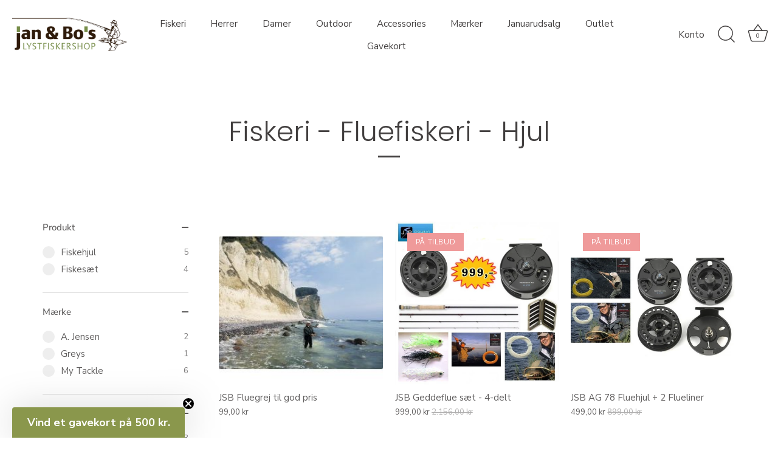

--- FILE ---
content_type: text/html; charset=utf-8
request_url: https://janogbo.dk/collections/fiskeri-fluefiskeri-hjul
body_size: 41375
content:
<!doctype html>
<html class="no-js" lang="da">
<head>
	<!-- Added by AVADA SEO Suite -->
	

	<!-- /Added by AVADA SEO Suite -->
  <!-- Showcase 7.1.1 -->

  <meta charset="utf-8" />
<meta name="viewport" content="width=device-width,initial-scale=1.0" />
<meta http-equiv="X-UA-Compatible" content="IE=edge">

<link rel="preconnect" href="https://cdn.shopify.com" crossorigin>
<link rel="preconnect" href="https://fonts.shopify.com" crossorigin>
<link rel="preconnect" href="https://monorail-edge.shopifysvc.com"><link rel="preload" as="font" href="//janogbo.dk/cdn/fonts/nunito_sans/nunitosans_n4.0276fe080df0ca4e6a22d9cb55aed3ed5ba6b1da.woff2" type="font/woff2" crossorigin><link rel="preload" as="font" href="//janogbo.dk/cdn/fonts/nunito_sans/nunitosans_n4.0276fe080df0ca4e6a22d9cb55aed3ed5ba6b1da.woff2" type="font/woff2" crossorigin><link rel="preload" as="font" href="//janogbo.dk/cdn/fonts/poppins/poppins_n3.05f58335c3209cce17da4f1f1ab324ebe2982441.woff2" type="font/woff2" crossorigin><link rel="preload" as="font" href="//janogbo.dk/cdn/fonts/poppins/poppins_n6.aa29d4918bc243723d56b59572e18228ed0786f6.woff2" type="font/woff2" crossorigin><link rel="preload" href="//janogbo.dk/cdn/shop/t/5/assets/vendor.min.js?v=29461139837223071051726737001" as="script">
<link rel="preload" href="//janogbo.dk/cdn/shop/t/5/assets/theme.js?v=76413959602021942211726737001" as="script"><link rel="canonical" href="https://janogbo.dk/collections/fiskeri-fluefiskeri-hjul" /><link rel="icon" href="//janogbo.dk/cdn/shop/files/Design_uden_navn_-_2024-07-13T112043.848.png?crop=center&height=48&v=1720862611&width=48" type="image/png">
<style>
    @font-face {
  font-family: "Nunito Sans";
  font-weight: 400;
  font-style: normal;
  font-display: swap;
  src: url("//janogbo.dk/cdn/fonts/nunito_sans/nunitosans_n4.0276fe080df0ca4e6a22d9cb55aed3ed5ba6b1da.woff2") format("woff2"),
       url("//janogbo.dk/cdn/fonts/nunito_sans/nunitosans_n4.b4964bee2f5e7fd9c3826447e73afe2baad607b7.woff") format("woff");
}

    @font-face {
  font-family: "Nunito Sans";
  font-weight: 200;
  font-style: normal;
  font-display: swap;
  src: url("//janogbo.dk/cdn/fonts/nunito_sans/nunitosans_n2.45902c8620b839cb2ec1db4ab2ec1326bddc1ee8.woff2") format("woff2"),
       url("//janogbo.dk/cdn/fonts/nunito_sans/nunitosans_n2.4acfc962337c42c1bb3ee113ce70287c1214f9ec.woff") format("woff");
}

    @font-face {
  font-family: "Nunito Sans";
  font-weight: 500;
  font-style: normal;
  font-display: swap;
  src: url("//janogbo.dk/cdn/fonts/nunito_sans/nunitosans_n5.6fc0ed1feb3fc393c40619f180fc49c4d0aae0db.woff2") format("woff2"),
       url("//janogbo.dk/cdn/fonts/nunito_sans/nunitosans_n5.2c84830b46099cbcc1095f30e0957b88b914e50a.woff") format("woff");
}

    @font-face {
  font-family: "Nunito Sans";
  font-weight: 600;
  font-style: normal;
  font-display: swap;
  src: url("//janogbo.dk/cdn/fonts/nunito_sans/nunitosans_n6.6e9464eba570101a53130c8130a9e17a8eb55c21.woff2") format("woff2"),
       url("//janogbo.dk/cdn/fonts/nunito_sans/nunitosans_n6.25a0ac0c0a8a26038c7787054dd6058dfbc20fa8.woff") format("woff");
}

    @font-face {
  font-family: "Nunito Sans";
  font-weight: 700;
  font-style: normal;
  font-display: swap;
  src: url("//janogbo.dk/cdn/fonts/nunito_sans/nunitosans_n7.25d963ed46da26098ebeab731e90d8802d989fa5.woff2") format("woff2"),
       url("//janogbo.dk/cdn/fonts/nunito_sans/nunitosans_n7.d32e3219b3d2ec82285d3027bd673efc61a996c8.woff") format("woff");
}

    @font-face {
  font-family: "Nunito Sans";
  font-weight: 400;
  font-style: italic;
  font-display: swap;
  src: url("//janogbo.dk/cdn/fonts/nunito_sans/nunitosans_i4.6e408730afac1484cf297c30b0e67c86d17fc586.woff2") format("woff2"),
       url("//janogbo.dk/cdn/fonts/nunito_sans/nunitosans_i4.c9b6dcbfa43622b39a5990002775a8381942ae38.woff") format("woff");
}

    @font-face {
  font-family: "Nunito Sans";
  font-weight: 700;
  font-style: italic;
  font-display: swap;
  src: url("//janogbo.dk/cdn/fonts/nunito_sans/nunitosans_i7.8c1124729eec046a321e2424b2acf328c2c12139.woff2") format("woff2"),
       url("//janogbo.dk/cdn/fonts/nunito_sans/nunitosans_i7.af4cda04357273e0996d21184432bcb14651a64d.woff") format("woff");
}

    @font-face {
  font-family: Poppins;
  font-weight: 300;
  font-style: normal;
  font-display: swap;
  src: url("//janogbo.dk/cdn/fonts/poppins/poppins_n3.05f58335c3209cce17da4f1f1ab324ebe2982441.woff2") format("woff2"),
       url("//janogbo.dk/cdn/fonts/poppins/poppins_n3.6971368e1f131d2c8ff8e3a44a36b577fdda3ff5.woff") format("woff");
}

    @font-face {
  font-family: "Nunito Sans";
  font-weight: 400;
  font-style: normal;
  font-display: swap;
  src: url("//janogbo.dk/cdn/fonts/nunito_sans/nunitosans_n4.0276fe080df0ca4e6a22d9cb55aed3ed5ba6b1da.woff2") format("woff2"),
       url("//janogbo.dk/cdn/fonts/nunito_sans/nunitosans_n4.b4964bee2f5e7fd9c3826447e73afe2baad607b7.woff") format("woff");
}

    @font-face {
  font-family: Poppins;
  font-weight: 600;
  font-style: normal;
  font-display: swap;
  src: url("//janogbo.dk/cdn/fonts/poppins/poppins_n6.aa29d4918bc243723d56b59572e18228ed0786f6.woff2") format("woff2"),
       url("//janogbo.dk/cdn/fonts/poppins/poppins_n6.5f815d845fe073750885d5b7e619ee00e8111208.woff") format("woff");
}

  </style>

<!-- TrustBox script -->
<script type="text/javascript" src="//widget.trustpilot.com/bootstrap/v5/tp.widget.bootstrap.min.js" async></script>
<!-- End TrustBox script -->

 <!-- TrustBox widget - Micro Review Count -->
<div class="trustpilot-widget" data-locale="da-DK" data-template-id="5419b6a8b0d04a076446a9ad" data-businessunit-id="4bdd7953000064000506284e" data-style-height="24px" data-style-width="100%" data-theme="light" data-style-alignment="center">
  <a href="https://dk.trustpilot.com/review/www.shop.janogbo.dk" target="_blank" rel="noopener">Trustpilot</a>
</div>
<!-- End TrustBox widget -->
  
  <meta name="theme-color" content="#8b974c">

  <title>
    Fiskeri - Fluefiskeri - Hjul &ndash; Jan &amp; Bo&#39;s lystfiskershop
  </title>

  <meta property="og:site_name" content="Jan &amp; Bo&#39;s lystfiskershop">
<meta property="og:url" content="https://janogbo.dk/collections/fiskeri-fluefiskeri-hjul">
<meta property="og:title" content="Fiskeri - Fluefiskeri - Hjul">
<meta property="og:type" content="product.group">
<meta property="og:description" content="Jan &amp; Bo&#39;s lystfiskershop"><meta name="twitter:card" content="summary_large_image">
<meta name="twitter:title" content="Fiskeri - Fluefiskeri - Hjul">
<meta name="twitter:description" content="Jan &amp; Bo&#39;s lystfiskershop">


  <style data-shopify>
    :root {
      --viewport-height: 100vh;
      --viewport-height-first-section: 100vh;
      --nav-height: 0;
    }
  </style>

  <link href="//janogbo.dk/cdn/shop/t/5/assets/styles.css?v=127044613363816704471764665950" rel="stylesheet" type="text/css" media="all" />

  <script>window.performance && window.performance.mark && window.performance.mark('shopify.content_for_header.start');</script><meta name="facebook-domain-verification" content="s7vp0hwwzb0m544s20uj2agsrzg74h">
<meta id="shopify-digital-wallet" name="shopify-digital-wallet" content="/86607102260/digital_wallets/dialog">
<meta name="shopify-checkout-api-token" content="110d43a34359de2eadc704317c72651a">
<link rel="alternate" type="application/atom+xml" title="Feed" href="/collections/fiskeri-fluefiskeri-hjul.atom" />
<link rel="alternate" type="application/json+oembed" href="https://janogbo.dk/collections/fiskeri-fluefiskeri-hjul.oembed">
<script async="async" src="/checkouts/internal/preloads.js?locale=da-DK"></script>
<link rel="preconnect" href="https://shop.app" crossorigin="anonymous">
<script async="async" src="https://shop.app/checkouts/internal/preloads.js?locale=da-DK&shop_id=86607102260" crossorigin="anonymous"></script>
<script id="apple-pay-shop-capabilities" type="application/json">{"shopId":86607102260,"countryCode":"DK","currencyCode":"DKK","merchantCapabilities":["supports3DS"],"merchantId":"gid:\/\/shopify\/Shop\/86607102260","merchantName":"Jan \u0026 Bo's lystfiskershop","requiredBillingContactFields":["postalAddress","email","phone"],"requiredShippingContactFields":["postalAddress","email","phone"],"shippingType":"shipping","supportedNetworks":["visa","maestro","masterCard","amex"],"total":{"type":"pending","label":"Jan \u0026 Bo's lystfiskershop","amount":"1.00"},"shopifyPaymentsEnabled":true,"supportsSubscriptions":true}</script>
<script id="shopify-features" type="application/json">{"accessToken":"110d43a34359de2eadc704317c72651a","betas":["rich-media-storefront-analytics"],"domain":"janogbo.dk","predictiveSearch":true,"shopId":86607102260,"locale":"da"}</script>
<script>var Shopify = Shopify || {};
Shopify.shop = "janogbo.myshopify.com";
Shopify.locale = "da";
Shopify.currency = {"active":"DKK","rate":"1.0"};
Shopify.country = "DK";
Shopify.theme = {"name":"Showcase - Avada","id":167055786292,"schema_name":"Showcase","schema_version":"7.1.1","theme_store_id":677,"role":"main"};
Shopify.theme.handle = "null";
Shopify.theme.style = {"id":null,"handle":null};
Shopify.cdnHost = "janogbo.dk/cdn";
Shopify.routes = Shopify.routes || {};
Shopify.routes.root = "/";</script>
<script type="module">!function(o){(o.Shopify=o.Shopify||{}).modules=!0}(window);</script>
<script>!function(o){function n(){var o=[];function n(){o.push(Array.prototype.slice.apply(arguments))}return n.q=o,n}var t=o.Shopify=o.Shopify||{};t.loadFeatures=n(),t.autoloadFeatures=n()}(window);</script>
<script>
  window.ShopifyPay = window.ShopifyPay || {};
  window.ShopifyPay.apiHost = "shop.app\/pay";
  window.ShopifyPay.redirectState = null;
</script>
<script id="shop-js-analytics" type="application/json">{"pageType":"collection"}</script>
<script defer="defer" async type="module" src="//janogbo.dk/cdn/shopifycloud/shop-js/modules/v2/client.init-shop-cart-sync_C8w7Thf0.da.esm.js"></script>
<script defer="defer" async type="module" src="//janogbo.dk/cdn/shopifycloud/shop-js/modules/v2/chunk.common_hABmsQwT.esm.js"></script>
<script type="module">
  await import("//janogbo.dk/cdn/shopifycloud/shop-js/modules/v2/client.init-shop-cart-sync_C8w7Thf0.da.esm.js");
await import("//janogbo.dk/cdn/shopifycloud/shop-js/modules/v2/chunk.common_hABmsQwT.esm.js");

  window.Shopify.SignInWithShop?.initShopCartSync?.({"fedCMEnabled":true,"windoidEnabled":true});

</script>
<script>
  window.Shopify = window.Shopify || {};
  if (!window.Shopify.featureAssets) window.Shopify.featureAssets = {};
  window.Shopify.featureAssets['shop-js'] = {"shop-cart-sync":["modules/v2/client.shop-cart-sync_E9HXAaGU.da.esm.js","modules/v2/chunk.common_hABmsQwT.esm.js"],"init-fed-cm":["modules/v2/client.init-fed-cm_D9Oi54fl.da.esm.js","modules/v2/chunk.common_hABmsQwT.esm.js"],"shop-button":["modules/v2/client.shop-button_B8KOtzKe.da.esm.js","modules/v2/chunk.common_hABmsQwT.esm.js"],"shop-cash-offers":["modules/v2/client.shop-cash-offers_DlhdMaW0.da.esm.js","modules/v2/chunk.common_hABmsQwT.esm.js","modules/v2/chunk.modal_Ckewj8OP.esm.js"],"init-windoid":["modules/v2/client.init-windoid_CGADVD8p.da.esm.js","modules/v2/chunk.common_hABmsQwT.esm.js"],"shop-toast-manager":["modules/v2/client.shop-toast-manager_CNKNpHNL.da.esm.js","modules/v2/chunk.common_hABmsQwT.esm.js"],"init-shop-email-lookup-coordinator":["modules/v2/client.init-shop-email-lookup-coordinator_BBzXNmb3.da.esm.js","modules/v2/chunk.common_hABmsQwT.esm.js"],"init-shop-cart-sync":["modules/v2/client.init-shop-cart-sync_C8w7Thf0.da.esm.js","modules/v2/chunk.common_hABmsQwT.esm.js"],"avatar":["modules/v2/client.avatar_BTnouDA3.da.esm.js"],"pay-button":["modules/v2/client.pay-button_DCXlSoEZ.da.esm.js","modules/v2/chunk.common_hABmsQwT.esm.js"],"init-customer-accounts":["modules/v2/client.init-customer-accounts_CgZShwmJ.da.esm.js","modules/v2/client.shop-login-button_DRgpt7MX.da.esm.js","modules/v2/chunk.common_hABmsQwT.esm.js","modules/v2/chunk.modal_Ckewj8OP.esm.js"],"init-shop-for-new-customer-accounts":["modules/v2/client.init-shop-for-new-customer-accounts_D8hODCjr.da.esm.js","modules/v2/client.shop-login-button_DRgpt7MX.da.esm.js","modules/v2/chunk.common_hABmsQwT.esm.js","modules/v2/chunk.modal_Ckewj8OP.esm.js"],"shop-login-button":["modules/v2/client.shop-login-button_DRgpt7MX.da.esm.js","modules/v2/chunk.common_hABmsQwT.esm.js","modules/v2/chunk.modal_Ckewj8OP.esm.js"],"init-customer-accounts-sign-up":["modules/v2/client.init-customer-accounts-sign-up_DwoY1LbN.da.esm.js","modules/v2/client.shop-login-button_DRgpt7MX.da.esm.js","modules/v2/chunk.common_hABmsQwT.esm.js","modules/v2/chunk.modal_Ckewj8OP.esm.js"],"shop-follow-button":["modules/v2/client.shop-follow-button_DhY_CDrh.da.esm.js","modules/v2/chunk.common_hABmsQwT.esm.js","modules/v2/chunk.modal_Ckewj8OP.esm.js"],"checkout-modal":["modules/v2/client.checkout-modal_AT9K001_.da.esm.js","modules/v2/chunk.common_hABmsQwT.esm.js","modules/v2/chunk.modal_Ckewj8OP.esm.js"],"lead-capture":["modules/v2/client.lead-capture_CZ_svizZ.da.esm.js","modules/v2/chunk.common_hABmsQwT.esm.js","modules/v2/chunk.modal_Ckewj8OP.esm.js"],"shop-login":["modules/v2/client.shop-login_B0Qzh9iu.da.esm.js","modules/v2/chunk.common_hABmsQwT.esm.js","modules/v2/chunk.modal_Ckewj8OP.esm.js"],"payment-terms":["modules/v2/client.payment-terms_4llnW5e3.da.esm.js","modules/v2/chunk.common_hABmsQwT.esm.js","modules/v2/chunk.modal_Ckewj8OP.esm.js"]};
</script>
<script>(function() {
  var isLoaded = false;
  function asyncLoad() {
    if (isLoaded) return;
    isLoaded = true;
    var urls = ["https:\/\/chimpstatic.com\/mcjs-connected\/js\/users\/3281bd20d9959910ed4147dfb\/751b554978b5dc1c46e2263e2.js?shop=janogbo.myshopify.com","https:\/\/widget.trustpilot.com\/bootstrap\/v5\/tp.widget.sync.bootstrap.min.js?shop=janogbo.myshopify.com","https:\/\/ecommplugins-scripts.trustpilot.com\/v2.1\/js\/header.min.js?settings=eyJrZXkiOiJvUVVCVDRsZklEMkx0SDZsIiwicyI6Im5vbmUifQ==\u0026v=2.5\u0026shop=janogbo.myshopify.com","https:\/\/ecommplugins-trustboxsettings.trustpilot.com\/janogbo.myshopify.com.js?settings=1724931314806\u0026shop=janogbo.myshopify.com"];
    for (var i = 0; i < urls.length; i++) {
      var s = document.createElement('script');
      s.type = 'text/javascript';
      s.async = true;
      s.src = urls[i];
      var x = document.getElementsByTagName('script')[0];
      x.parentNode.insertBefore(s, x);
    }
  };
  if(window.attachEvent) {
    window.attachEvent('onload', asyncLoad);
  } else {
    window.addEventListener('load', asyncLoad, false);
  }
})();</script>
<script id="__st">var __st={"a":86607102260,"offset":3600,"reqid":"b8d8132a-05f1-47a8-adb9-665782a142c2-1768739112","pageurl":"janogbo.dk\/collections\/fiskeri-fluefiskeri-hjul","u":"aec2ee1bba7a","p":"collection","rtyp":"collection","rid":470800269620};</script>
<script>window.ShopifyPaypalV4VisibilityTracking = true;</script>
<script id="captcha-bootstrap">!function(){'use strict';const t='contact',e='account',n='new_comment',o=[[t,t],['blogs',n],['comments',n],[t,'customer']],c=[[e,'customer_login'],[e,'guest_login'],[e,'recover_customer_password'],[e,'create_customer']],r=t=>t.map((([t,e])=>`form[action*='/${t}']:not([data-nocaptcha='true']) input[name='form_type'][value='${e}']`)).join(','),a=t=>()=>t?[...document.querySelectorAll(t)].map((t=>t.form)):[];function s(){const t=[...o],e=r(t);return a(e)}const i='password',u='form_key',d=['recaptcha-v3-token','g-recaptcha-response','h-captcha-response',i],f=()=>{try{return window.sessionStorage}catch{return}},m='__shopify_v',_=t=>t.elements[u];function p(t,e,n=!1){try{const o=window.sessionStorage,c=JSON.parse(o.getItem(e)),{data:r}=function(t){const{data:e,action:n}=t;return t[m]||n?{data:e,action:n}:{data:t,action:n}}(c);for(const[e,n]of Object.entries(r))t.elements[e]&&(t.elements[e].value=n);n&&o.removeItem(e)}catch(o){console.error('form repopulation failed',{error:o})}}const l='form_type',E='cptcha';function T(t){t.dataset[E]=!0}const w=window,h=w.document,L='Shopify',v='ce_forms',y='captcha';let A=!1;((t,e)=>{const n=(g='f06e6c50-85a8-45c8-87d0-21a2b65856fe',I='https://cdn.shopify.com/shopifycloud/storefront-forms-hcaptcha/ce_storefront_forms_captcha_hcaptcha.v1.5.2.iife.js',D={infoText:'Beskyttet af hCaptcha',privacyText:'Beskyttelse af persondata',termsText:'Vilkår'},(t,e,n)=>{const o=w[L][v],c=o.bindForm;if(c)return c(t,g,e,D).then(n);var r;o.q.push([[t,g,e,D],n]),r=I,A||(h.body.append(Object.assign(h.createElement('script'),{id:'captcha-provider',async:!0,src:r})),A=!0)});var g,I,D;w[L]=w[L]||{},w[L][v]=w[L][v]||{},w[L][v].q=[],w[L][y]=w[L][y]||{},w[L][y].protect=function(t,e){n(t,void 0,e),T(t)},Object.freeze(w[L][y]),function(t,e,n,w,h,L){const[v,y,A,g]=function(t,e,n){const i=e?o:[],u=t?c:[],d=[...i,...u],f=r(d),m=r(i),_=r(d.filter((([t,e])=>n.includes(e))));return[a(f),a(m),a(_),s()]}(w,h,L),I=t=>{const e=t.target;return e instanceof HTMLFormElement?e:e&&e.form},D=t=>v().includes(t);t.addEventListener('submit',(t=>{const e=I(t);if(!e)return;const n=D(e)&&!e.dataset.hcaptchaBound&&!e.dataset.recaptchaBound,o=_(e),c=g().includes(e)&&(!o||!o.value);(n||c)&&t.preventDefault(),c&&!n&&(function(t){try{if(!f())return;!function(t){const e=f();if(!e)return;const n=_(t);if(!n)return;const o=n.value;o&&e.removeItem(o)}(t);const e=Array.from(Array(32),(()=>Math.random().toString(36)[2])).join('');!function(t,e){_(t)||t.append(Object.assign(document.createElement('input'),{type:'hidden',name:u})),t.elements[u].value=e}(t,e),function(t,e){const n=f();if(!n)return;const o=[...t.querySelectorAll(`input[type='${i}']`)].map((({name:t})=>t)),c=[...d,...o],r={};for(const[a,s]of new FormData(t).entries())c.includes(a)||(r[a]=s);n.setItem(e,JSON.stringify({[m]:1,action:t.action,data:r}))}(t,e)}catch(e){console.error('failed to persist form',e)}}(e),e.submit())}));const S=(t,e)=>{t&&!t.dataset[E]&&(n(t,e.some((e=>e===t))),T(t))};for(const o of['focusin','change'])t.addEventListener(o,(t=>{const e=I(t);D(e)&&S(e,y())}));const B=e.get('form_key'),M=e.get(l),P=B&&M;t.addEventListener('DOMContentLoaded',(()=>{const t=y();if(P)for(const e of t)e.elements[l].value===M&&p(e,B);[...new Set([...A(),...v().filter((t=>'true'===t.dataset.shopifyCaptcha))])].forEach((e=>S(e,t)))}))}(h,new URLSearchParams(w.location.search),n,t,e,['guest_login'])})(!0,!0)}();</script>
<script integrity="sha256-4kQ18oKyAcykRKYeNunJcIwy7WH5gtpwJnB7kiuLZ1E=" data-source-attribution="shopify.loadfeatures" defer="defer" src="//janogbo.dk/cdn/shopifycloud/storefront/assets/storefront/load_feature-a0a9edcb.js" crossorigin="anonymous"></script>
<script crossorigin="anonymous" defer="defer" src="//janogbo.dk/cdn/shopifycloud/storefront/assets/shopify_pay/storefront-65b4c6d7.js?v=20250812"></script>
<script data-source-attribution="shopify.dynamic_checkout.dynamic.init">var Shopify=Shopify||{};Shopify.PaymentButton=Shopify.PaymentButton||{isStorefrontPortableWallets:!0,init:function(){window.Shopify.PaymentButton.init=function(){};var t=document.createElement("script");t.src="https://janogbo.dk/cdn/shopifycloud/portable-wallets/latest/portable-wallets.da.js",t.type="module",document.head.appendChild(t)}};
</script>
<script data-source-attribution="shopify.dynamic_checkout.buyer_consent">
  function portableWalletsHideBuyerConsent(e){var t=document.getElementById("shopify-buyer-consent"),n=document.getElementById("shopify-subscription-policy-button");t&&n&&(t.classList.add("hidden"),t.setAttribute("aria-hidden","true"),n.removeEventListener("click",e))}function portableWalletsShowBuyerConsent(e){var t=document.getElementById("shopify-buyer-consent"),n=document.getElementById("shopify-subscription-policy-button");t&&n&&(t.classList.remove("hidden"),t.removeAttribute("aria-hidden"),n.addEventListener("click",e))}window.Shopify?.PaymentButton&&(window.Shopify.PaymentButton.hideBuyerConsent=portableWalletsHideBuyerConsent,window.Shopify.PaymentButton.showBuyerConsent=portableWalletsShowBuyerConsent);
</script>
<script data-source-attribution="shopify.dynamic_checkout.cart.bootstrap">document.addEventListener("DOMContentLoaded",(function(){function t(){return document.querySelector("shopify-accelerated-checkout-cart, shopify-accelerated-checkout")}if(t())Shopify.PaymentButton.init();else{new MutationObserver((function(e,n){t()&&(Shopify.PaymentButton.init(),n.disconnect())})).observe(document.body,{childList:!0,subtree:!0})}}));
</script>
<script id='scb4127' type='text/javascript' async='' src='https://janogbo.dk/cdn/shopifycloud/privacy-banner/storefront-banner.js'></script><link id="shopify-accelerated-checkout-styles" rel="stylesheet" media="screen" href="https://janogbo.dk/cdn/shopifycloud/portable-wallets/latest/accelerated-checkout-backwards-compat.css" crossorigin="anonymous">
<style id="shopify-accelerated-checkout-cart">
        #shopify-buyer-consent {
  margin-top: 1em;
  display: inline-block;
  width: 100%;
}

#shopify-buyer-consent.hidden {
  display: none;
}

#shopify-subscription-policy-button {
  background: none;
  border: none;
  padding: 0;
  text-decoration: underline;
  font-size: inherit;
  cursor: pointer;
}

#shopify-subscription-policy-button::before {
  box-shadow: none;
}

      </style>

<script>window.performance && window.performance.mark && window.performance.mark('shopify.content_for_header.end');</script>

  <script>
    document.documentElement.className = document.documentElement.className.replace('no-js', 'js');
    window.theme = window.theme || {};
    
      theme.money_format_with_code_preference = "{{amount_with_comma_separator}} kr";
    
    theme.money_format = "{{amount_with_comma_separator}} kr";
    theme.money_container = '.theme-money';
    theme.strings = {
      previous: "Tidligere",
      next: "Næste",
      close: "Luk",
      addressError: "Der opstod en fejl ved at slå op på adressen",
      addressNoResults: "Ingen resultater for denne adresse",
      addressQueryLimit: "Du har overskredet brugsgrænse for Google API. Overvej at opgradere til en  \u003ca href=\"https:\/\/developers.google.com\/maps\/premium\/usage-limits\"\u003ePremium Plan\u003c\/a\u003e.",
      authError: "Der opstod et problem med at godkende din Google Maps API-nøgle.",
      back: "Tidligere",
      cartConfirmation: "Du skal acceptere vilkårene og betingelserne, før du fortsætter.",
      loadMore: "Flere",
      infiniteScrollNoMore: "Ingen flere resultater",
      priceNonExistent: "Ikke Tilgængelig",
      buttonDefault: "Tilføj til Kurv",
      buttonPreorder: "Forudbestille",
      buttonNoStock: "Udsolgt",
      buttonNoVariant: "Ikke Tilgængelig",
      variantNoStock: "Udsolgt",
      unitPriceSeparator: " \/ ",
      colorBoxPrevious: "Forudgående",
      colorBoxNext: "Næste",
      colorBoxClose: "Luk",
      navigateHome: "Hjem",
      productAddingToCart: "Tilføjelse",
      productAddedToCart: "Lagt",
      popupWasAdded: "blev føjet til din kurv",
      popupCheckout: "Gå til betaling",
      popupContinueShopping: "Fortsæt med at handle her",
      onlyXLeft: "[[ quantity ]] på lager",
      priceSoldOut: "Udsolgt",
      inventoryLowStock: "Begrænset lager",
      inventoryInStock: "På lager",
      loading: "Beregning...",
      viewCart: "Gå i Kurv",
      page: "Side {{ page }}",
      imageSlider: "Billeder",
      clearAll: "Ryd alt"
    };
    theme.routes = {
      root_url: '/',
      cart_url: '/cart',
      cart_add_url: '/cart/add',
      cart_change_url: '/cart/change',
      cart_update_url: '/cart/update.js',
      checkout: '/checkout'
    };
    theme.settings = {
      animationEnabledDesktop: true,
      animationEnabledMobile: true
    };

    theme.checkViewportFillers = function(){
      var toggleState = false;
      var elPageContent = document.getElementById('page-content');
      if(elPageContent) {
        var elOverlapSection = elPageContent.querySelector('.header-overlap-section');
        if (elOverlapSection) {
          var padding = parseInt(getComputedStyle(elPageContent).getPropertyValue('padding-top'));
          toggleState = ((Math.round(elOverlapSection.offsetTop) - padding) === 0);
        }
      }
      if(toggleState) {
        document.getElementsByTagName('body')[0].classList.add('header-section-overlap');
      } else {
        document.getElementsByTagName('body')[0].classList.remove('header-section-overlap');
      }
    };

    theme.assessAltLogo = function(){
      var elsOverlappers = document.querySelectorAll('.needs-alt-logo');
      var useAltLogo = false;
      if(elsOverlappers.length) {
        var elSiteControl = document.querySelector('#site-control');
        var elSiteControlInner = document.querySelector('#site-control .site-control__inner');
        var headerMid = elSiteControlInner.offsetTop + elSiteControl.offsetTop + elSiteControlInner.offsetHeight / 2;
        Array.prototype.forEach.call(elsOverlappers, function(el, i){
          var thisTop = el.getBoundingClientRect().top;
          var thisBottom = thisTop + el.offsetHeight;
          if(headerMid > thisTop && headerMid < thisBottom) {
            useAltLogo = true;
            return false;
          }
        });
      }
      if(useAltLogo) {
        document.getElementsByTagName('body')[0].classList.add('use-alt-logo');
      } else {
        document.getElementsByTagName('body')[0].classList.remove('use-alt-logo');
      }
    };
  </script>
    
    <!-- Start of Clerk.io E-commerce Personalisation tool - www.clerk.io -->
<script type="text/javascript">
    (function (w, d) {
        var e = d.createElement('script'); e.type = 'text/javascript'; e.async = true;
        e.src = (d.location.protocol == 'https:' ? 'https' : 'http') + '://cdn.clerk.io/clerk.js';
        var s = d.getElementsByTagName('script')[0]; s.parentNode.insertBefore(e, s);
        w.__clerk_q = w.__clerk_q || []; w.Clerk = w.Clerk || function () { w.__clerk_q.push(arguments) };
    })(window, document);
    let publicKey = 'JGe3hJbTY0AnN2BGuSAlYykqxBzKmmwX';
    Clerk('config', {
        key: publicKey,
        formatters: {
            currency_converter: function (price) {
                var converted_price = (price * Shopify.currency.rate);
                return (converted_price).toString();
            }
        },
        globals: {
            currency_iso: 'DKK',
            currency_symbol: 'kr.'
        }
    });

    

    document.addEventListener('DOMContentLoaded', (e) => {
        (async function fetchVisitorId() {
          let visitorId = window.sessionStorage.getItem('visitor_id');
          try {
            if (!visitorId) {
              const response = await fetch(`https://api.clerk.io/v2/misc/visitor_id?key=${publicKey}&visitor=auto`);
              const data = await response.json();
              visitorId = data.visitor;
              window.sessionStorage.setItem('visitor_id', data.visitor);
            }
            Clerk('config', {
              visitor: visitorId,
            });
          } catch (error) {
            console.error('Error:', error);
          } finally {
            window.Shopify.analytics.publish('clerk_pixel_context', {
              localeApiKey: publicKey,
              visitor: visitorId,
            });
          }
        })();
      });
</script>
<!-- End of Clerk.io E-commerce Personalisation tool - www.clerk.io -->

  
<!-- BEGIN app block: shopify://apps/seowill-redirects/blocks/brokenlink-404/cc7b1996-e567-42d0-8862-356092041863 -->
<script type="text/javascript">
    !function(t){var e={};function r(n){if(e[n])return e[n].exports;var o=e[n]={i:n,l:!1,exports:{}};return t[n].call(o.exports,o,o.exports,r),o.l=!0,o.exports}r.m=t,r.c=e,r.d=function(t,e,n){r.o(t,e)||Object.defineProperty(t,e,{enumerable:!0,get:n})},r.r=function(t){"undefined"!==typeof Symbol&&Symbol.toStringTag&&Object.defineProperty(t,Symbol.toStringTag,{value:"Module"}),Object.defineProperty(t,"__esModule",{value:!0})},r.t=function(t,e){if(1&e&&(t=r(t)),8&e)return t;if(4&e&&"object"===typeof t&&t&&t.__esModule)return t;var n=Object.create(null);if(r.r(n),Object.defineProperty(n,"default",{enumerable:!0,value:t}),2&e&&"string"!=typeof t)for(var o in t)r.d(n,o,function(e){return t[e]}.bind(null,o));return n},r.n=function(t){var e=t&&t.__esModule?function(){return t.default}:function(){return t};return r.d(e,"a",e),e},r.o=function(t,e){return Object.prototype.hasOwnProperty.call(t,e)},r.p="",r(r.s=11)}([function(t,e,r){"use strict";var n=r(2),o=Object.prototype.toString;function i(t){return"[object Array]"===o.call(t)}function a(t){return"undefined"===typeof t}function u(t){return null!==t&&"object"===typeof t}function s(t){return"[object Function]"===o.call(t)}function c(t,e){if(null!==t&&"undefined"!==typeof t)if("object"!==typeof t&&(t=[t]),i(t))for(var r=0,n=t.length;r<n;r++)e.call(null,t[r],r,t);else for(var o in t)Object.prototype.hasOwnProperty.call(t,o)&&e.call(null,t[o],o,t)}t.exports={isArray:i,isArrayBuffer:function(t){return"[object ArrayBuffer]"===o.call(t)},isBuffer:function(t){return null!==t&&!a(t)&&null!==t.constructor&&!a(t.constructor)&&"function"===typeof t.constructor.isBuffer&&t.constructor.isBuffer(t)},isFormData:function(t){return"undefined"!==typeof FormData&&t instanceof FormData},isArrayBufferView:function(t){return"undefined"!==typeof ArrayBuffer&&ArrayBuffer.isView?ArrayBuffer.isView(t):t&&t.buffer&&t.buffer instanceof ArrayBuffer},isString:function(t){return"string"===typeof t},isNumber:function(t){return"number"===typeof t},isObject:u,isUndefined:a,isDate:function(t){return"[object Date]"===o.call(t)},isFile:function(t){return"[object File]"===o.call(t)},isBlob:function(t){return"[object Blob]"===o.call(t)},isFunction:s,isStream:function(t){return u(t)&&s(t.pipe)},isURLSearchParams:function(t){return"undefined"!==typeof URLSearchParams&&t instanceof URLSearchParams},isStandardBrowserEnv:function(){return("undefined"===typeof navigator||"ReactNative"!==navigator.product&&"NativeScript"!==navigator.product&&"NS"!==navigator.product)&&("undefined"!==typeof window&&"undefined"!==typeof document)},forEach:c,merge:function t(){var e={};function r(r,n){"object"===typeof e[n]&&"object"===typeof r?e[n]=t(e[n],r):e[n]=r}for(var n=0,o=arguments.length;n<o;n++)c(arguments[n],r);return e},deepMerge:function t(){var e={};function r(r,n){"object"===typeof e[n]&&"object"===typeof r?e[n]=t(e[n],r):e[n]="object"===typeof r?t({},r):r}for(var n=0,o=arguments.length;n<o;n++)c(arguments[n],r);return e},extend:function(t,e,r){return c(e,(function(e,o){t[o]=r&&"function"===typeof e?n(e,r):e})),t},trim:function(t){return t.replace(/^\s*/,"").replace(/\s*$/,"")}}},function(t,e,r){t.exports=r(12)},function(t,e,r){"use strict";t.exports=function(t,e){return function(){for(var r=new Array(arguments.length),n=0;n<r.length;n++)r[n]=arguments[n];return t.apply(e,r)}}},function(t,e,r){"use strict";var n=r(0);function o(t){return encodeURIComponent(t).replace(/%40/gi,"@").replace(/%3A/gi,":").replace(/%24/g,"$").replace(/%2C/gi,",").replace(/%20/g,"+").replace(/%5B/gi,"[").replace(/%5D/gi,"]")}t.exports=function(t,e,r){if(!e)return t;var i;if(r)i=r(e);else if(n.isURLSearchParams(e))i=e.toString();else{var a=[];n.forEach(e,(function(t,e){null!==t&&"undefined"!==typeof t&&(n.isArray(t)?e+="[]":t=[t],n.forEach(t,(function(t){n.isDate(t)?t=t.toISOString():n.isObject(t)&&(t=JSON.stringify(t)),a.push(o(e)+"="+o(t))})))})),i=a.join("&")}if(i){var u=t.indexOf("#");-1!==u&&(t=t.slice(0,u)),t+=(-1===t.indexOf("?")?"?":"&")+i}return t}},function(t,e,r){"use strict";t.exports=function(t){return!(!t||!t.__CANCEL__)}},function(t,e,r){"use strict";(function(e){var n=r(0),o=r(19),i={"Content-Type":"application/x-www-form-urlencoded"};function a(t,e){!n.isUndefined(t)&&n.isUndefined(t["Content-Type"])&&(t["Content-Type"]=e)}var u={adapter:function(){var t;return("undefined"!==typeof XMLHttpRequest||"undefined"!==typeof e&&"[object process]"===Object.prototype.toString.call(e))&&(t=r(6)),t}(),transformRequest:[function(t,e){return o(e,"Accept"),o(e,"Content-Type"),n.isFormData(t)||n.isArrayBuffer(t)||n.isBuffer(t)||n.isStream(t)||n.isFile(t)||n.isBlob(t)?t:n.isArrayBufferView(t)?t.buffer:n.isURLSearchParams(t)?(a(e,"application/x-www-form-urlencoded;charset=utf-8"),t.toString()):n.isObject(t)?(a(e,"application/json;charset=utf-8"),JSON.stringify(t)):t}],transformResponse:[function(t){if("string"===typeof t)try{t=JSON.parse(t)}catch(e){}return t}],timeout:0,xsrfCookieName:"XSRF-TOKEN",xsrfHeaderName:"X-XSRF-TOKEN",maxContentLength:-1,validateStatus:function(t){return t>=200&&t<300},headers:{common:{Accept:"application/json, text/plain, */*"}}};n.forEach(["delete","get","head"],(function(t){u.headers[t]={}})),n.forEach(["post","put","patch"],(function(t){u.headers[t]=n.merge(i)})),t.exports=u}).call(this,r(18))},function(t,e,r){"use strict";var n=r(0),o=r(20),i=r(3),a=r(22),u=r(25),s=r(26),c=r(7);t.exports=function(t){return new Promise((function(e,f){var l=t.data,p=t.headers;n.isFormData(l)&&delete p["Content-Type"];var h=new XMLHttpRequest;if(t.auth){var d=t.auth.username||"",m=t.auth.password||"";p.Authorization="Basic "+btoa(d+":"+m)}var y=a(t.baseURL,t.url);if(h.open(t.method.toUpperCase(),i(y,t.params,t.paramsSerializer),!0),h.timeout=t.timeout,h.onreadystatechange=function(){if(h&&4===h.readyState&&(0!==h.status||h.responseURL&&0===h.responseURL.indexOf("file:"))){var r="getAllResponseHeaders"in h?u(h.getAllResponseHeaders()):null,n={data:t.responseType&&"text"!==t.responseType?h.response:h.responseText,status:h.status,statusText:h.statusText,headers:r,config:t,request:h};o(e,f,n),h=null}},h.onabort=function(){h&&(f(c("Request aborted",t,"ECONNABORTED",h)),h=null)},h.onerror=function(){f(c("Network Error",t,null,h)),h=null},h.ontimeout=function(){var e="timeout of "+t.timeout+"ms exceeded";t.timeoutErrorMessage&&(e=t.timeoutErrorMessage),f(c(e,t,"ECONNABORTED",h)),h=null},n.isStandardBrowserEnv()){var v=r(27),g=(t.withCredentials||s(y))&&t.xsrfCookieName?v.read(t.xsrfCookieName):void 0;g&&(p[t.xsrfHeaderName]=g)}if("setRequestHeader"in h&&n.forEach(p,(function(t,e){"undefined"===typeof l&&"content-type"===e.toLowerCase()?delete p[e]:h.setRequestHeader(e,t)})),n.isUndefined(t.withCredentials)||(h.withCredentials=!!t.withCredentials),t.responseType)try{h.responseType=t.responseType}catch(w){if("json"!==t.responseType)throw w}"function"===typeof t.onDownloadProgress&&h.addEventListener("progress",t.onDownloadProgress),"function"===typeof t.onUploadProgress&&h.upload&&h.upload.addEventListener("progress",t.onUploadProgress),t.cancelToken&&t.cancelToken.promise.then((function(t){h&&(h.abort(),f(t),h=null)})),void 0===l&&(l=null),h.send(l)}))}},function(t,e,r){"use strict";var n=r(21);t.exports=function(t,e,r,o,i){var a=new Error(t);return n(a,e,r,o,i)}},function(t,e,r){"use strict";var n=r(0);t.exports=function(t,e){e=e||{};var r={},o=["url","method","params","data"],i=["headers","auth","proxy"],a=["baseURL","url","transformRequest","transformResponse","paramsSerializer","timeout","withCredentials","adapter","responseType","xsrfCookieName","xsrfHeaderName","onUploadProgress","onDownloadProgress","maxContentLength","validateStatus","maxRedirects","httpAgent","httpsAgent","cancelToken","socketPath"];n.forEach(o,(function(t){"undefined"!==typeof e[t]&&(r[t]=e[t])})),n.forEach(i,(function(o){n.isObject(e[o])?r[o]=n.deepMerge(t[o],e[o]):"undefined"!==typeof e[o]?r[o]=e[o]:n.isObject(t[o])?r[o]=n.deepMerge(t[o]):"undefined"!==typeof t[o]&&(r[o]=t[o])})),n.forEach(a,(function(n){"undefined"!==typeof e[n]?r[n]=e[n]:"undefined"!==typeof t[n]&&(r[n]=t[n])}));var u=o.concat(i).concat(a),s=Object.keys(e).filter((function(t){return-1===u.indexOf(t)}));return n.forEach(s,(function(n){"undefined"!==typeof e[n]?r[n]=e[n]:"undefined"!==typeof t[n]&&(r[n]=t[n])})),r}},function(t,e,r){"use strict";function n(t){this.message=t}n.prototype.toString=function(){return"Cancel"+(this.message?": "+this.message:"")},n.prototype.__CANCEL__=!0,t.exports=n},function(t,e,r){t.exports=r(13)},function(t,e,r){t.exports=r(30)},function(t,e,r){var n=function(t){"use strict";var e=Object.prototype,r=e.hasOwnProperty,n="function"===typeof Symbol?Symbol:{},o=n.iterator||"@@iterator",i=n.asyncIterator||"@@asyncIterator",a=n.toStringTag||"@@toStringTag";function u(t,e,r){return Object.defineProperty(t,e,{value:r,enumerable:!0,configurable:!0,writable:!0}),t[e]}try{u({},"")}catch(S){u=function(t,e,r){return t[e]=r}}function s(t,e,r,n){var o=e&&e.prototype instanceof l?e:l,i=Object.create(o.prototype),a=new L(n||[]);return i._invoke=function(t,e,r){var n="suspendedStart";return function(o,i){if("executing"===n)throw new Error("Generator is already running");if("completed"===n){if("throw"===o)throw i;return j()}for(r.method=o,r.arg=i;;){var a=r.delegate;if(a){var u=x(a,r);if(u){if(u===f)continue;return u}}if("next"===r.method)r.sent=r._sent=r.arg;else if("throw"===r.method){if("suspendedStart"===n)throw n="completed",r.arg;r.dispatchException(r.arg)}else"return"===r.method&&r.abrupt("return",r.arg);n="executing";var s=c(t,e,r);if("normal"===s.type){if(n=r.done?"completed":"suspendedYield",s.arg===f)continue;return{value:s.arg,done:r.done}}"throw"===s.type&&(n="completed",r.method="throw",r.arg=s.arg)}}}(t,r,a),i}function c(t,e,r){try{return{type:"normal",arg:t.call(e,r)}}catch(S){return{type:"throw",arg:S}}}t.wrap=s;var f={};function l(){}function p(){}function h(){}var d={};d[o]=function(){return this};var m=Object.getPrototypeOf,y=m&&m(m(T([])));y&&y!==e&&r.call(y,o)&&(d=y);var v=h.prototype=l.prototype=Object.create(d);function g(t){["next","throw","return"].forEach((function(e){u(t,e,(function(t){return this._invoke(e,t)}))}))}function w(t,e){var n;this._invoke=function(o,i){function a(){return new e((function(n,a){!function n(o,i,a,u){var s=c(t[o],t,i);if("throw"!==s.type){var f=s.arg,l=f.value;return l&&"object"===typeof l&&r.call(l,"__await")?e.resolve(l.__await).then((function(t){n("next",t,a,u)}),(function(t){n("throw",t,a,u)})):e.resolve(l).then((function(t){f.value=t,a(f)}),(function(t){return n("throw",t,a,u)}))}u(s.arg)}(o,i,n,a)}))}return n=n?n.then(a,a):a()}}function x(t,e){var r=t.iterator[e.method];if(void 0===r){if(e.delegate=null,"throw"===e.method){if(t.iterator.return&&(e.method="return",e.arg=void 0,x(t,e),"throw"===e.method))return f;e.method="throw",e.arg=new TypeError("The iterator does not provide a 'throw' method")}return f}var n=c(r,t.iterator,e.arg);if("throw"===n.type)return e.method="throw",e.arg=n.arg,e.delegate=null,f;var o=n.arg;return o?o.done?(e[t.resultName]=o.value,e.next=t.nextLoc,"return"!==e.method&&(e.method="next",e.arg=void 0),e.delegate=null,f):o:(e.method="throw",e.arg=new TypeError("iterator result is not an object"),e.delegate=null,f)}function b(t){var e={tryLoc:t[0]};1 in t&&(e.catchLoc=t[1]),2 in t&&(e.finallyLoc=t[2],e.afterLoc=t[3]),this.tryEntries.push(e)}function E(t){var e=t.completion||{};e.type="normal",delete e.arg,t.completion=e}function L(t){this.tryEntries=[{tryLoc:"root"}],t.forEach(b,this),this.reset(!0)}function T(t){if(t){var e=t[o];if(e)return e.call(t);if("function"===typeof t.next)return t;if(!isNaN(t.length)){var n=-1,i=function e(){for(;++n<t.length;)if(r.call(t,n))return e.value=t[n],e.done=!1,e;return e.value=void 0,e.done=!0,e};return i.next=i}}return{next:j}}function j(){return{value:void 0,done:!0}}return p.prototype=v.constructor=h,h.constructor=p,p.displayName=u(h,a,"GeneratorFunction"),t.isGeneratorFunction=function(t){var e="function"===typeof t&&t.constructor;return!!e&&(e===p||"GeneratorFunction"===(e.displayName||e.name))},t.mark=function(t){return Object.setPrototypeOf?Object.setPrototypeOf(t,h):(t.__proto__=h,u(t,a,"GeneratorFunction")),t.prototype=Object.create(v),t},t.awrap=function(t){return{__await:t}},g(w.prototype),w.prototype[i]=function(){return this},t.AsyncIterator=w,t.async=function(e,r,n,o,i){void 0===i&&(i=Promise);var a=new w(s(e,r,n,o),i);return t.isGeneratorFunction(r)?a:a.next().then((function(t){return t.done?t.value:a.next()}))},g(v),u(v,a,"Generator"),v[o]=function(){return this},v.toString=function(){return"[object Generator]"},t.keys=function(t){var e=[];for(var r in t)e.push(r);return e.reverse(),function r(){for(;e.length;){var n=e.pop();if(n in t)return r.value=n,r.done=!1,r}return r.done=!0,r}},t.values=T,L.prototype={constructor:L,reset:function(t){if(this.prev=0,this.next=0,this.sent=this._sent=void 0,this.done=!1,this.delegate=null,this.method="next",this.arg=void 0,this.tryEntries.forEach(E),!t)for(var e in this)"t"===e.charAt(0)&&r.call(this,e)&&!isNaN(+e.slice(1))&&(this[e]=void 0)},stop:function(){this.done=!0;var t=this.tryEntries[0].completion;if("throw"===t.type)throw t.arg;return this.rval},dispatchException:function(t){if(this.done)throw t;var e=this;function n(r,n){return a.type="throw",a.arg=t,e.next=r,n&&(e.method="next",e.arg=void 0),!!n}for(var o=this.tryEntries.length-1;o>=0;--o){var i=this.tryEntries[o],a=i.completion;if("root"===i.tryLoc)return n("end");if(i.tryLoc<=this.prev){var u=r.call(i,"catchLoc"),s=r.call(i,"finallyLoc");if(u&&s){if(this.prev<i.catchLoc)return n(i.catchLoc,!0);if(this.prev<i.finallyLoc)return n(i.finallyLoc)}else if(u){if(this.prev<i.catchLoc)return n(i.catchLoc,!0)}else{if(!s)throw new Error("try statement without catch or finally");if(this.prev<i.finallyLoc)return n(i.finallyLoc)}}}},abrupt:function(t,e){for(var n=this.tryEntries.length-1;n>=0;--n){var o=this.tryEntries[n];if(o.tryLoc<=this.prev&&r.call(o,"finallyLoc")&&this.prev<o.finallyLoc){var i=o;break}}i&&("break"===t||"continue"===t)&&i.tryLoc<=e&&e<=i.finallyLoc&&(i=null);var a=i?i.completion:{};return a.type=t,a.arg=e,i?(this.method="next",this.next=i.finallyLoc,f):this.complete(a)},complete:function(t,e){if("throw"===t.type)throw t.arg;return"break"===t.type||"continue"===t.type?this.next=t.arg:"return"===t.type?(this.rval=this.arg=t.arg,this.method="return",this.next="end"):"normal"===t.type&&e&&(this.next=e),f},finish:function(t){for(var e=this.tryEntries.length-1;e>=0;--e){var r=this.tryEntries[e];if(r.finallyLoc===t)return this.complete(r.completion,r.afterLoc),E(r),f}},catch:function(t){for(var e=this.tryEntries.length-1;e>=0;--e){var r=this.tryEntries[e];if(r.tryLoc===t){var n=r.completion;if("throw"===n.type){var o=n.arg;E(r)}return o}}throw new Error("illegal catch attempt")},delegateYield:function(t,e,r){return this.delegate={iterator:T(t),resultName:e,nextLoc:r},"next"===this.method&&(this.arg=void 0),f}},t}(t.exports);try{regeneratorRuntime=n}catch(o){Function("r","regeneratorRuntime = r")(n)}},function(t,e,r){"use strict";var n=r(0),o=r(2),i=r(14),a=r(8);function u(t){var e=new i(t),r=o(i.prototype.request,e);return n.extend(r,i.prototype,e),n.extend(r,e),r}var s=u(r(5));s.Axios=i,s.create=function(t){return u(a(s.defaults,t))},s.Cancel=r(9),s.CancelToken=r(28),s.isCancel=r(4),s.all=function(t){return Promise.all(t)},s.spread=r(29),t.exports=s,t.exports.default=s},function(t,e,r){"use strict";var n=r(0),o=r(3),i=r(15),a=r(16),u=r(8);function s(t){this.defaults=t,this.interceptors={request:new i,response:new i}}s.prototype.request=function(t){"string"===typeof t?(t=arguments[1]||{}).url=arguments[0]:t=t||{},(t=u(this.defaults,t)).method?t.method=t.method.toLowerCase():this.defaults.method?t.method=this.defaults.method.toLowerCase():t.method="get";var e=[a,void 0],r=Promise.resolve(t);for(this.interceptors.request.forEach((function(t){e.unshift(t.fulfilled,t.rejected)})),this.interceptors.response.forEach((function(t){e.push(t.fulfilled,t.rejected)}));e.length;)r=r.then(e.shift(),e.shift());return r},s.prototype.getUri=function(t){return t=u(this.defaults,t),o(t.url,t.params,t.paramsSerializer).replace(/^\?/,"")},n.forEach(["delete","get","head","options"],(function(t){s.prototype[t]=function(e,r){return this.request(n.merge(r||{},{method:t,url:e}))}})),n.forEach(["post","put","patch"],(function(t){s.prototype[t]=function(e,r,o){return this.request(n.merge(o||{},{method:t,url:e,data:r}))}})),t.exports=s},function(t,e,r){"use strict";var n=r(0);function o(){this.handlers=[]}o.prototype.use=function(t,e){return this.handlers.push({fulfilled:t,rejected:e}),this.handlers.length-1},o.prototype.eject=function(t){this.handlers[t]&&(this.handlers[t]=null)},o.prototype.forEach=function(t){n.forEach(this.handlers,(function(e){null!==e&&t(e)}))},t.exports=o},function(t,e,r){"use strict";var n=r(0),o=r(17),i=r(4),a=r(5);function u(t){t.cancelToken&&t.cancelToken.throwIfRequested()}t.exports=function(t){return u(t),t.headers=t.headers||{},t.data=o(t.data,t.headers,t.transformRequest),t.headers=n.merge(t.headers.common||{},t.headers[t.method]||{},t.headers),n.forEach(["delete","get","head","post","put","patch","common"],(function(e){delete t.headers[e]})),(t.adapter||a.adapter)(t).then((function(e){return u(t),e.data=o(e.data,e.headers,t.transformResponse),e}),(function(e){return i(e)||(u(t),e&&e.response&&(e.response.data=o(e.response.data,e.response.headers,t.transformResponse))),Promise.reject(e)}))}},function(t,e,r){"use strict";var n=r(0);t.exports=function(t,e,r){return n.forEach(r,(function(r){t=r(t,e)})),t}},function(t,e){var r,n,o=t.exports={};function i(){throw new Error("setTimeout has not been defined")}function a(){throw new Error("clearTimeout has not been defined")}function u(t){if(r===setTimeout)return setTimeout(t,0);if((r===i||!r)&&setTimeout)return r=setTimeout,setTimeout(t,0);try{return r(t,0)}catch(e){try{return r.call(null,t,0)}catch(e){return r.call(this,t,0)}}}!function(){try{r="function"===typeof setTimeout?setTimeout:i}catch(t){r=i}try{n="function"===typeof clearTimeout?clearTimeout:a}catch(t){n=a}}();var s,c=[],f=!1,l=-1;function p(){f&&s&&(f=!1,s.length?c=s.concat(c):l=-1,c.length&&h())}function h(){if(!f){var t=u(p);f=!0;for(var e=c.length;e;){for(s=c,c=[];++l<e;)s&&s[l].run();l=-1,e=c.length}s=null,f=!1,function(t){if(n===clearTimeout)return clearTimeout(t);if((n===a||!n)&&clearTimeout)return n=clearTimeout,clearTimeout(t);try{n(t)}catch(e){try{return n.call(null,t)}catch(e){return n.call(this,t)}}}(t)}}function d(t,e){this.fun=t,this.array=e}function m(){}o.nextTick=function(t){var e=new Array(arguments.length-1);if(arguments.length>1)for(var r=1;r<arguments.length;r++)e[r-1]=arguments[r];c.push(new d(t,e)),1!==c.length||f||u(h)},d.prototype.run=function(){this.fun.apply(null,this.array)},o.title="browser",o.browser=!0,o.env={},o.argv=[],o.version="",o.versions={},o.on=m,o.addListener=m,o.once=m,o.off=m,o.removeListener=m,o.removeAllListeners=m,o.emit=m,o.prependListener=m,o.prependOnceListener=m,o.listeners=function(t){return[]},o.binding=function(t){throw new Error("process.binding is not supported")},o.cwd=function(){return"/"},o.chdir=function(t){throw new Error("process.chdir is not supported")},o.umask=function(){return 0}},function(t,e,r){"use strict";var n=r(0);t.exports=function(t,e){n.forEach(t,(function(r,n){n!==e&&n.toUpperCase()===e.toUpperCase()&&(t[e]=r,delete t[n])}))}},function(t,e,r){"use strict";var n=r(7);t.exports=function(t,e,r){var o=r.config.validateStatus;!o||o(r.status)?t(r):e(n("Request failed with status code "+r.status,r.config,null,r.request,r))}},function(t,e,r){"use strict";t.exports=function(t,e,r,n,o){return t.config=e,r&&(t.code=r),t.request=n,t.response=o,t.isAxiosError=!0,t.toJSON=function(){return{message:this.message,name:this.name,description:this.description,number:this.number,fileName:this.fileName,lineNumber:this.lineNumber,columnNumber:this.columnNumber,stack:this.stack,config:this.config,code:this.code}},t}},function(t,e,r){"use strict";var n=r(23),o=r(24);t.exports=function(t,e){return t&&!n(e)?o(t,e):e}},function(t,e,r){"use strict";t.exports=function(t){return/^([a-z][a-z\d\+\-\.]*:)?\/\//i.test(t)}},function(t,e,r){"use strict";t.exports=function(t,e){return e?t.replace(/\/+$/,"")+"/"+e.replace(/^\/+/,""):t}},function(t,e,r){"use strict";var n=r(0),o=["age","authorization","content-length","content-type","etag","expires","from","host","if-modified-since","if-unmodified-since","last-modified","location","max-forwards","proxy-authorization","referer","retry-after","user-agent"];t.exports=function(t){var e,r,i,a={};return t?(n.forEach(t.split("\n"),(function(t){if(i=t.indexOf(":"),e=n.trim(t.substr(0,i)).toLowerCase(),r=n.trim(t.substr(i+1)),e){if(a[e]&&o.indexOf(e)>=0)return;a[e]="set-cookie"===e?(a[e]?a[e]:[]).concat([r]):a[e]?a[e]+", "+r:r}})),a):a}},function(t,e,r){"use strict";var n=r(0);t.exports=n.isStandardBrowserEnv()?function(){var t,e=/(msie|trident)/i.test(navigator.userAgent),r=document.createElement("a");function o(t){var n=t;return e&&(r.setAttribute("href",n),n=r.href),r.setAttribute("href",n),{href:r.href,protocol:r.protocol?r.protocol.replace(/:$/,""):"",host:r.host,search:r.search?r.search.replace(/^\?/,""):"",hash:r.hash?r.hash.replace(/^#/,""):"",hostname:r.hostname,port:r.port,pathname:"/"===r.pathname.charAt(0)?r.pathname:"/"+r.pathname}}return t=o(window.location.href),function(e){var r=n.isString(e)?o(e):e;return r.protocol===t.protocol&&r.host===t.host}}():function(){return!0}},function(t,e,r){"use strict";var n=r(0);t.exports=n.isStandardBrowserEnv()?{write:function(t,e,r,o,i,a){var u=[];u.push(t+"="+encodeURIComponent(e)),n.isNumber(r)&&u.push("expires="+new Date(r).toGMTString()),n.isString(o)&&u.push("path="+o),n.isString(i)&&u.push("domain="+i),!0===a&&u.push("secure"),document.cookie=u.join("; ")},read:function(t){var e=document.cookie.match(new RegExp("(^|;\\s*)("+t+")=([^;]*)"));return e?decodeURIComponent(e[3]):null},remove:function(t){this.write(t,"",Date.now()-864e5)}}:{write:function(){},read:function(){return null},remove:function(){}}},function(t,e,r){"use strict";var n=r(9);function o(t){if("function"!==typeof t)throw new TypeError("executor must be a function.");var e;this.promise=new Promise((function(t){e=t}));var r=this;t((function(t){r.reason||(r.reason=new n(t),e(r.reason))}))}o.prototype.throwIfRequested=function(){if(this.reason)throw this.reason},o.source=function(){var t;return{token:new o((function(e){t=e})),cancel:t}},t.exports=o},function(t,e,r){"use strict";t.exports=function(t){return function(e){return t.apply(null,e)}}},function(t,e,r){"use strict";r.r(e);var n=r(1),o=r.n(n);function i(t,e,r,n,o,i,a){try{var u=t[i](a),s=u.value}catch(c){return void r(c)}u.done?e(s):Promise.resolve(s).then(n,o)}function a(t){return function(){var e=this,r=arguments;return new Promise((function(n,o){var a=t.apply(e,r);function u(t){i(a,n,o,u,s,"next",t)}function s(t){i(a,n,o,u,s,"throw",t)}u(void 0)}))}}var u=r(10),s=r.n(u);var c=function(t){return function(t){var e=arguments.length>1&&void 0!==arguments[1]?arguments[1]:{},r=arguments.length>2&&void 0!==arguments[2]?arguments[2]:"GET";return r=r.toUpperCase(),new Promise((function(n){var o;"GET"===r&&(o=s.a.get(t,{params:e})),o.then((function(t){n(t.data)}))}))}("https://api-brokenlinkmanager.seoant.com/api/v1/receive_id",t,"GET")};function f(){return(f=a(o.a.mark((function t(e,r,n){var i;return o.a.wrap((function(t){for(;;)switch(t.prev=t.next){case 0:return i={shop:e,code:r,gbaid:n},t.next=3,c(i);case 3:t.sent;case 4:case"end":return t.stop()}}),t)})))).apply(this,arguments)}var l=window.location.href;if(-1!=l.indexOf("gbaid")){var p=l.split("gbaid");if(void 0!=p[1]){var h=window.location.pathname+window.location.search;window.history.pushState({},0,h),function(t,e,r){f.apply(this,arguments)}("janogbo.myshopify.com","",p[1])}}}]);
</script><!-- END app block --><!-- BEGIN app block: shopify://apps/klaviyo-email-marketing-sms/blocks/klaviyo-onsite-embed/2632fe16-c075-4321-a88b-50b567f42507 -->












  <script async src="https://static.klaviyo.com/onsite/js/V9jUnB/klaviyo.js?company_id=V9jUnB"></script>
  <script>!function(){if(!window.klaviyo){window._klOnsite=window._klOnsite||[];try{window.klaviyo=new Proxy({},{get:function(n,i){return"push"===i?function(){var n;(n=window._klOnsite).push.apply(n,arguments)}:function(){for(var n=arguments.length,o=new Array(n),w=0;w<n;w++)o[w]=arguments[w];var t="function"==typeof o[o.length-1]?o.pop():void 0,e=new Promise((function(n){window._klOnsite.push([i].concat(o,[function(i){t&&t(i),n(i)}]))}));return e}}})}catch(n){window.klaviyo=window.klaviyo||[],window.klaviyo.push=function(){var n;(n=window._klOnsite).push.apply(n,arguments)}}}}();</script>

  




  <script>
    window.klaviyoReviewsProductDesignMode = false
  </script>







<!-- END app block --><!-- BEGIN app block: shopify://apps/avada-seo-suite/blocks/avada-seo/15507c6e-1aa3-45d3-b698-7e175e033440 --><script>
  window.AVADA_SEO_ENABLED = true;
</script><!-- BEGIN app snippet: avada-broken-link-manager --><!-- END app snippet --><!-- BEGIN app snippet: avada-seo-site --><!-- END app snippet --><!-- BEGIN app snippet: avada-robot-onpage --><!-- Avada SEO Robot Onpage -->












<!-- END app snippet --><!-- BEGIN app snippet: avada-frequently-asked-questions -->







<!-- END app snippet --><!-- BEGIN app snippet: avada-custom-css --> <!-- BEGIN Avada SEO custom CSS END -->


<!-- END Avada SEO custom CSS END -->
<!-- END app snippet --><!-- BEGIN app snippet: avada-seo-preload --><script>
  const ignore = ["\/cart","\/account"];
  window.FPConfig = {
      delay: 0,
      ignoreKeywords: ignore || ['/cart', '/account/login', '/account/logout', '/account'],
      maxRPS: 3,
      hoverDelay: 50
  };
</script>

<script src="https://cdn.shopify.com/extensions/019b5883-b6ab-7058-b8a7-b81c7af1b0f9/avada-seo-suite-218/assets/flying-pages.js" defer="defer"></script>


<!-- END app snippet --><!-- BEGIN app snippet: avada-loading --><style>
  @keyframes avada-rotate {
    0% { transform: rotate(0); }
    100% { transform: rotate(360deg); }
  }

  @keyframes avada-fade-out {
    0% { opacity: 1; visibility: visible; }
    100% { opacity: 0; visibility: hidden; }
  }

  .Avada-LoadingScreen {
    display: none;
    width: 100%;
    height: 100vh;
    top: 0;
    position: fixed;
    z-index: 9999;
    display: flex;
    align-items: center;
    justify-content: center;
  
    background-image: url();
    background-position: center;
    background-size: cover;
    background-repeat: no-repeat;
  
  }

  .Avada-LoadingScreen svg {
    animation: avada-rotate 1s linear infinite;
    width: px;
    height: px;
  }
</style>
<script>
  const themeId = Shopify.theme.id;
  const loadingSettingsValue = null;
  const loadingType = loadingSettingsValue?.loadingType;
  function renderLoading() {
    new MutationObserver((mutations, observer) => {
      if (document.body) {
        observer.disconnect();
        const loadingDiv = document.createElement('div');
        loadingDiv.className = 'Avada-LoadingScreen';
        if(loadingType === 'custom_logo' || loadingType === 'favicon_logo') {
          const srcLoadingImage = loadingSettingsValue?.customLogoThemeIds[themeId] || '';
          if(srcLoadingImage) {
            loadingDiv.innerHTML = `
            <img alt="Avada logo"  height="600px" loading="eager" fetchpriority="high"
              src="${srcLoadingImage}&width=600"
              width="600px" />
              `
          }
        }
        if(loadingType === 'circle') {
          loadingDiv.innerHTML = `
        <svg viewBox="0 0 40 40" fill="none" xmlns="http://www.w3.org/2000/svg">
          <path d="M20 3.75C11.0254 3.75 3.75 11.0254 3.75 20C3.75 21.0355 2.91053 21.875 1.875 21.875C0.839475 21.875 0 21.0355 0 20C0 8.9543 8.9543 0 20 0C31.0457 0 40 8.9543 40 20C40 31.0457 31.0457 40 20 40C18.9645 40 18.125 39.1605 18.125 38.125C18.125 37.0895 18.9645 36.25 20 36.25C28.9748 36.25 36.25 28.9748 36.25 20C36.25 11.0254 28.9748 3.75 20 3.75Z" fill=""/>
        </svg>
      `;
        }

        document.body.insertBefore(loadingDiv, document.body.firstChild || null);
        const e = '';
        const t = '';
        const o = 'first' === t;
        const a = sessionStorage.getItem('isShowLoadingAvada');
        const n = document.querySelector('.Avada-LoadingScreen');
        if (a && o) return (n.style.display = 'none');
        n.style.display = 'flex';
        const i = document.body;
        i.style.overflow = 'hidden';
        const l = () => {
          i.style.overflow = 'auto';
          n.style.animation = 'avada-fade-out 1s ease-out forwards';
          setTimeout(() => {
            n.style.display = 'none';
          }, 1000);
        };
        if ((o && !a && sessionStorage.setItem('isShowLoadingAvada', true), 'duration_auto' === e)) {
          window.onload = function() {
            l();
          };
          return;
        }
        setTimeout(() => {
          l();
        }, 1000 * e);
      }
    }).observe(document.documentElement, { childList: true, subtree: true });
  };
  function isNullish(value) {
    return value === null || value === undefined;
  }
  const themeIds = '';
  const themeIdsArray = themeIds ? themeIds.split(',') : [];

  if(!isNullish(themeIds) && themeIdsArray.includes(themeId.toString()) && loadingSettingsValue?.enabled) {
    renderLoading();
  }

  if(isNullish(loadingSettingsValue?.themeIds) && loadingSettingsValue?.enabled) {
    renderLoading();
  }
</script>
<!-- END app snippet --><!-- BEGIN app snippet: avada-seo-social-post --><!-- END app snippet -->
<!-- END app block --><link href="https://monorail-edge.shopifysvc.com" rel="dns-prefetch">
<script>(function(){if ("sendBeacon" in navigator && "performance" in window) {try {var session_token_from_headers = performance.getEntriesByType('navigation')[0].serverTiming.find(x => x.name == '_s').description;} catch {var session_token_from_headers = undefined;}var session_cookie_matches = document.cookie.match(/_shopify_s=([^;]*)/);var session_token_from_cookie = session_cookie_matches && session_cookie_matches.length === 2 ? session_cookie_matches[1] : "";var session_token = session_token_from_headers || session_token_from_cookie || "";function handle_abandonment_event(e) {var entries = performance.getEntries().filter(function(entry) {return /monorail-edge.shopifysvc.com/.test(entry.name);});if (!window.abandonment_tracked && entries.length === 0) {window.abandonment_tracked = true;var currentMs = Date.now();var navigation_start = performance.timing.navigationStart;var payload = {shop_id: 86607102260,url: window.location.href,navigation_start,duration: currentMs - navigation_start,session_token,page_type: "collection"};window.navigator.sendBeacon("https://monorail-edge.shopifysvc.com/v1/produce", JSON.stringify({schema_id: "online_store_buyer_site_abandonment/1.1",payload: payload,metadata: {event_created_at_ms: currentMs,event_sent_at_ms: currentMs}}));}}window.addEventListener('pagehide', handle_abandonment_event);}}());</script>
<script id="web-pixels-manager-setup">(function e(e,d,r,n,o){if(void 0===o&&(o={}),!Boolean(null===(a=null===(i=window.Shopify)||void 0===i?void 0:i.analytics)||void 0===a?void 0:a.replayQueue)){var i,a;window.Shopify=window.Shopify||{};var t=window.Shopify;t.analytics=t.analytics||{};var s=t.analytics;s.replayQueue=[],s.publish=function(e,d,r){return s.replayQueue.push([e,d,r]),!0};try{self.performance.mark("wpm:start")}catch(e){}var l=function(){var e={modern:/Edge?\/(1{2}[4-9]|1[2-9]\d|[2-9]\d{2}|\d{4,})\.\d+(\.\d+|)|Firefox\/(1{2}[4-9]|1[2-9]\d|[2-9]\d{2}|\d{4,})\.\d+(\.\d+|)|Chrom(ium|e)\/(9{2}|\d{3,})\.\d+(\.\d+|)|(Maci|X1{2}).+ Version\/(15\.\d+|(1[6-9]|[2-9]\d|\d{3,})\.\d+)([,.]\d+|)( \(\w+\)|)( Mobile\/\w+|) Safari\/|Chrome.+OPR\/(9{2}|\d{3,})\.\d+\.\d+|(CPU[ +]OS|iPhone[ +]OS|CPU[ +]iPhone|CPU IPhone OS|CPU iPad OS)[ +]+(15[._]\d+|(1[6-9]|[2-9]\d|\d{3,})[._]\d+)([._]\d+|)|Android:?[ /-](13[3-9]|1[4-9]\d|[2-9]\d{2}|\d{4,})(\.\d+|)(\.\d+|)|Android.+Firefox\/(13[5-9]|1[4-9]\d|[2-9]\d{2}|\d{4,})\.\d+(\.\d+|)|Android.+Chrom(ium|e)\/(13[3-9]|1[4-9]\d|[2-9]\d{2}|\d{4,})\.\d+(\.\d+|)|SamsungBrowser\/([2-9]\d|\d{3,})\.\d+/,legacy:/Edge?\/(1[6-9]|[2-9]\d|\d{3,})\.\d+(\.\d+|)|Firefox\/(5[4-9]|[6-9]\d|\d{3,})\.\d+(\.\d+|)|Chrom(ium|e)\/(5[1-9]|[6-9]\d|\d{3,})\.\d+(\.\d+|)([\d.]+$|.*Safari\/(?![\d.]+ Edge\/[\d.]+$))|(Maci|X1{2}).+ Version\/(10\.\d+|(1[1-9]|[2-9]\d|\d{3,})\.\d+)([,.]\d+|)( \(\w+\)|)( Mobile\/\w+|) Safari\/|Chrome.+OPR\/(3[89]|[4-9]\d|\d{3,})\.\d+\.\d+|(CPU[ +]OS|iPhone[ +]OS|CPU[ +]iPhone|CPU IPhone OS|CPU iPad OS)[ +]+(10[._]\d+|(1[1-9]|[2-9]\d|\d{3,})[._]\d+)([._]\d+|)|Android:?[ /-](13[3-9]|1[4-9]\d|[2-9]\d{2}|\d{4,})(\.\d+|)(\.\d+|)|Mobile Safari.+OPR\/([89]\d|\d{3,})\.\d+\.\d+|Android.+Firefox\/(13[5-9]|1[4-9]\d|[2-9]\d{2}|\d{4,})\.\d+(\.\d+|)|Android.+Chrom(ium|e)\/(13[3-9]|1[4-9]\d|[2-9]\d{2}|\d{4,})\.\d+(\.\d+|)|Android.+(UC? ?Browser|UCWEB|U3)[ /]?(15\.([5-9]|\d{2,})|(1[6-9]|[2-9]\d|\d{3,})\.\d+)\.\d+|SamsungBrowser\/(5\.\d+|([6-9]|\d{2,})\.\d+)|Android.+MQ{2}Browser\/(14(\.(9|\d{2,})|)|(1[5-9]|[2-9]\d|\d{3,})(\.\d+|))(\.\d+|)|K[Aa][Ii]OS\/(3\.\d+|([4-9]|\d{2,})\.\d+)(\.\d+|)/},d=e.modern,r=e.legacy,n=navigator.userAgent;return n.match(d)?"modern":n.match(r)?"legacy":"unknown"}(),u="modern"===l?"modern":"legacy",c=(null!=n?n:{modern:"",legacy:""})[u],f=function(e){return[e.baseUrl,"/wpm","/b",e.hashVersion,"modern"===e.buildTarget?"m":"l",".js"].join("")}({baseUrl:d,hashVersion:r,buildTarget:u}),m=function(e){var d=e.version,r=e.bundleTarget,n=e.surface,o=e.pageUrl,i=e.monorailEndpoint;return{emit:function(e){var a=e.status,t=e.errorMsg,s=(new Date).getTime(),l=JSON.stringify({metadata:{event_sent_at_ms:s},events:[{schema_id:"web_pixels_manager_load/3.1",payload:{version:d,bundle_target:r,page_url:o,status:a,surface:n,error_msg:t},metadata:{event_created_at_ms:s}}]});if(!i)return console&&console.warn&&console.warn("[Web Pixels Manager] No Monorail endpoint provided, skipping logging."),!1;try{return self.navigator.sendBeacon.bind(self.navigator)(i,l)}catch(e){}var u=new XMLHttpRequest;try{return u.open("POST",i,!0),u.setRequestHeader("Content-Type","text/plain"),u.send(l),!0}catch(e){return console&&console.warn&&console.warn("[Web Pixels Manager] Got an unhandled error while logging to Monorail."),!1}}}}({version:r,bundleTarget:l,surface:e.surface,pageUrl:self.location.href,monorailEndpoint:e.monorailEndpoint});try{o.browserTarget=l,function(e){var d=e.src,r=e.async,n=void 0===r||r,o=e.onload,i=e.onerror,a=e.sri,t=e.scriptDataAttributes,s=void 0===t?{}:t,l=document.createElement("script"),u=document.querySelector("head"),c=document.querySelector("body");if(l.async=n,l.src=d,a&&(l.integrity=a,l.crossOrigin="anonymous"),s)for(var f in s)if(Object.prototype.hasOwnProperty.call(s,f))try{l.dataset[f]=s[f]}catch(e){}if(o&&l.addEventListener("load",o),i&&l.addEventListener("error",i),u)u.appendChild(l);else{if(!c)throw new Error("Did not find a head or body element to append the script");c.appendChild(l)}}({src:f,async:!0,onload:function(){if(!function(){var e,d;return Boolean(null===(d=null===(e=window.Shopify)||void 0===e?void 0:e.analytics)||void 0===d?void 0:d.initialized)}()){var d=window.webPixelsManager.init(e)||void 0;if(d){var r=window.Shopify.analytics;r.replayQueue.forEach((function(e){var r=e[0],n=e[1],o=e[2];d.publishCustomEvent(r,n,o)})),r.replayQueue=[],r.publish=d.publishCustomEvent,r.visitor=d.visitor,r.initialized=!0}}},onerror:function(){return m.emit({status:"failed",errorMsg:"".concat(f," has failed to load")})},sri:function(e){var d=/^sha384-[A-Za-z0-9+/=]+$/;return"string"==typeof e&&d.test(e)}(c)?c:"",scriptDataAttributes:o}),m.emit({status:"loading"})}catch(e){m.emit({status:"failed",errorMsg:(null==e?void 0:e.message)||"Unknown error"})}}})({shopId: 86607102260,storefrontBaseUrl: "https://janogbo.dk",extensionsBaseUrl: "https://extensions.shopifycdn.com/cdn/shopifycloud/web-pixels-manager",monorailEndpoint: "https://monorail-edge.shopifysvc.com/unstable/produce_batch",surface: "storefront-renderer",enabledBetaFlags: ["2dca8a86"],webPixelsConfigList: [{"id":"2073985410","configuration":"{\"accountID\":\"V9jUnB\",\"webPixelConfig\":\"eyJlbmFibGVBZGRlZFRvQ2FydEV2ZW50cyI6IHRydWV9\"}","eventPayloadVersion":"v1","runtimeContext":"STRICT","scriptVersion":"524f6c1ee37bacdca7657a665bdca589","type":"APP","apiClientId":123074,"privacyPurposes":["ANALYTICS","MARKETING"],"dataSharingAdjustments":{"protectedCustomerApprovalScopes":["read_customer_address","read_customer_email","read_customer_name","read_customer_personal_data","read_customer_phone"]}},{"id":"1621033346","configuration":"{\"config\":\"{\\\"google_tag_ids\\\":[\\\"G-SSCX1Y6B6D\\\",\\\"GT-WBTXPRQS\\\"],\\\"target_country\\\":\\\"ZZ\\\",\\\"gtag_events\\\":[{\\\"type\\\":\\\"search\\\",\\\"action_label\\\":\\\"G-SSCX1Y6B6D\\\"},{\\\"type\\\":\\\"begin_checkout\\\",\\\"action_label\\\":\\\"G-SSCX1Y6B6D\\\"},{\\\"type\\\":\\\"view_item\\\",\\\"action_label\\\":[\\\"G-SSCX1Y6B6D\\\",\\\"MC-DQ0Q2ZC2V0\\\"]},{\\\"type\\\":\\\"purchase\\\",\\\"action_label\\\":[\\\"G-SSCX1Y6B6D\\\",\\\"MC-DQ0Q2ZC2V0\\\"]},{\\\"type\\\":\\\"page_view\\\",\\\"action_label\\\":[\\\"G-SSCX1Y6B6D\\\",\\\"MC-DQ0Q2ZC2V0\\\"]},{\\\"type\\\":\\\"add_payment_info\\\",\\\"action_label\\\":\\\"G-SSCX1Y6B6D\\\"},{\\\"type\\\":\\\"add_to_cart\\\",\\\"action_label\\\":\\\"G-SSCX1Y6B6D\\\"}],\\\"enable_monitoring_mode\\\":false}\"}","eventPayloadVersion":"v1","runtimeContext":"OPEN","scriptVersion":"b2a88bafab3e21179ed38636efcd8a93","type":"APP","apiClientId":1780363,"privacyPurposes":[],"dataSharingAdjustments":{"protectedCustomerApprovalScopes":["read_customer_address","read_customer_email","read_customer_name","read_customer_personal_data","read_customer_phone"]}},{"id":"426377524","configuration":"{\"pixel_id\":\"205657963956102\",\"pixel_type\":\"facebook_pixel\",\"metaapp_system_user_token\":\"-\"}","eventPayloadVersion":"v1","runtimeContext":"OPEN","scriptVersion":"ca16bc87fe92b6042fbaa3acc2fbdaa6","type":"APP","apiClientId":2329312,"privacyPurposes":["ANALYTICS","MARKETING","SALE_OF_DATA"],"dataSharingAdjustments":{"protectedCustomerApprovalScopes":["read_customer_address","read_customer_email","read_customer_name","read_customer_personal_data","read_customer_phone"]}},{"id":"shopify-app-pixel","configuration":"{}","eventPayloadVersion":"v1","runtimeContext":"STRICT","scriptVersion":"0450","apiClientId":"shopify-pixel","type":"APP","privacyPurposes":["ANALYTICS","MARKETING"]},{"id":"shopify-custom-pixel","eventPayloadVersion":"v1","runtimeContext":"LAX","scriptVersion":"0450","apiClientId":"shopify-pixel","type":"CUSTOM","privacyPurposes":["ANALYTICS","MARKETING"]}],isMerchantRequest: false,initData: {"shop":{"name":"Jan \u0026 Bo's lystfiskershop","paymentSettings":{"currencyCode":"DKK"},"myshopifyDomain":"janogbo.myshopify.com","countryCode":"DK","storefrontUrl":"https:\/\/janogbo.dk"},"customer":null,"cart":null,"checkout":null,"productVariants":[],"purchasingCompany":null},},"https://janogbo.dk/cdn","fcfee988w5aeb613cpc8e4bc33m6693e112",{"modern":"","legacy":""},{"shopId":"86607102260","storefrontBaseUrl":"https:\/\/janogbo.dk","extensionBaseUrl":"https:\/\/extensions.shopifycdn.com\/cdn\/shopifycloud\/web-pixels-manager","surface":"storefront-renderer","enabledBetaFlags":"[\"2dca8a86\"]","isMerchantRequest":"false","hashVersion":"fcfee988w5aeb613cpc8e4bc33m6693e112","publish":"custom","events":"[[\"page_viewed\",{}],[\"collection_viewed\",{\"collection\":{\"id\":\"470800269620\",\"title\":\"Fiskeri - Fluefiskeri - Hjul\",\"productVariants\":[{\"price\":{\"amount\":99.0,\"currencyCode\":\"DKK\"},\"product\":{\"title\":\"JSB Fluegrej til god pris\",\"vendor\":\"My Tackle\",\"id\":\"9049693356340\",\"untranslatedTitle\":\"JSB Fluegrej til god pris\",\"url\":\"\/products\/jsb-fluegrej-til-god-pris\",\"type\":\"Fiskesæt\"},\"id\":\"47841558888756\",\"image\":{\"src\":\"\/\/janogbo.dk\/cdn\/shop\/files\/6d9c566f8b434c6470862d520c6bf56ae87c99945e3da6a7743039c73c1fc300.jpg?v=1710519550\"},\"sku\":\"2183-stang\",\"title\":\"Stang\",\"untranslatedTitle\":\"Stang\"},{\"price\":{\"amount\":999.0,\"currencyCode\":\"DKK\"},\"product\":{\"title\":\"JSB Geddeflue sæt - 4-delt\",\"vendor\":\"My Tackle\",\"id\":\"9049775014196\",\"untranslatedTitle\":\"JSB Geddeflue sæt - 4-delt\",\"url\":\"\/products\/jsb-geddeflue-saet-4-delt\",\"type\":\"Fiskesæt\"},\"id\":\"47841856586036\",\"image\":{\"src\":\"\/\/janogbo.dk\/cdn\/shop\/files\/80e76aa47bbe47f5a20ac5aff0dc39cbe18ed9cd46e3bbdaf3d51f8b9d628151.jpg?v=1710526307\"},\"sku\":\"1983\",\"title\":\"Default Title\",\"untranslatedTitle\":\"Default Title\"},{\"price\":{\"amount\":499.0,\"currencyCode\":\"DKK\"},\"product\":{\"title\":\"JSB AG 78 Fluehjul + 2 Flueliner\",\"vendor\":\"My Tackle\",\"id\":\"9049774883124\",\"untranslatedTitle\":\"JSB AG 78 Fluehjul + 2 Flueliner\",\"url\":\"\/products\/jsb-ag-78-fluehjul-2-flueliner\",\"type\":\"Fiskehjul\"},\"id\":\"47841856160052\",\"image\":{\"src\":\"\/\/janogbo.dk\/cdn\/shop\/files\/30594231098cd55dc4120a3a341b004757dc3cd642a3b533baf851a6689d8837.jpg?v=1710526293\"},\"sku\":\"1977\",\"title\":\"Default Title\",\"untranslatedTitle\":\"Default Title\"},{\"price\":{\"amount\":999.0,\"currencyCode\":\"DKK\"},\"product\":{\"title\":\"JSB Fluesæt 9'6 - 4-delt\",\"vendor\":\"My Tackle\",\"id\":\"9049692143924\",\"untranslatedTitle\":\"JSB Fluesæt 9'6 - 4-delt\",\"url\":\"\/products\/jsb-fluesaet-9-6-4-delt\",\"type\":\"Fiskesæt\"},\"id\":\"47841553514804\",\"image\":{\"src\":\"\/\/janogbo.dk\/cdn\/shop\/files\/479d2d0455ac31cf924efb6516ca18ea32978ac4e6117ebc992ce0edbe9ac171.jpg?v=1710519394\"},\"sku\":\"1969\",\"title\":\"Default Title\",\"untranslatedTitle\":\"Default Title\"},{\"price\":{\"amount\":600.0,\"currencyCode\":\"DKK\"},\"product\":{\"title\":\"A.Jensen Ziwa Fluehjul\",\"vendor\":\"A. Jensen\",\"id\":\"9049685819700\",\"untranslatedTitle\":\"A.Jensen Ziwa Fluehjul\",\"url\":\"\/products\/a-jensen-ziwa-fluehjul\",\"type\":\"Fiskehjul\"},\"id\":\"47841535787316\",\"image\":{\"src\":\"\/\/janogbo.dk\/cdn\/shop\/files\/36f940b416e871e2eba3fe87cd3fe76281195b7c51033976c8566f3a7b9b0ec9.jpg?v=1710518918\"},\"sku\":\"3155-4838\",\"title\":\"45\",\"untranslatedTitle\":\"45\"},{\"price\":{\"amount\":599.0,\"currencyCode\":\"DKK\"},\"product\":{\"title\":\"JSB Kyst Fluesæt\",\"vendor\":\"My Tackle\",\"id\":\"9049778684212\",\"untranslatedTitle\":\"JSB Kyst Fluesæt\",\"url\":\"\/products\/jsb-kyst-fluesaet\",\"type\":\"Fiskesæt\"},\"id\":\"47841861927220\",\"image\":{\"src\":\"\/\/janogbo.dk\/cdn\/shop\/files\/458dcf81f574bf4318782a0d1fa5a202a2443c38803b9e78b44be7e846695d25.jpg?v=1710526568\"},\"sku\":\"2492\",\"title\":\"Default Title\",\"untranslatedTitle\":\"Default Title\"},{\"price\":{\"amount\":499.0,\"currencyCode\":\"DKK\"},\"product\":{\"title\":\"JSB Perfect Salmon\",\"vendor\":\"My Tackle\",\"id\":\"9049775276340\",\"untranslatedTitle\":\"JSB Perfect Salmon\",\"url\":\"\/products\/jsb-perfect-salmon\",\"type\":\"Fiskehjul\"},\"id\":\"47841856946484\",\"image\":{\"src\":\"\/\/janogbo.dk\/cdn\/shop\/files\/90199c18dddddfd2f27f6b22c2ccdfe6d15b88e3b1bc9ef71ab2acd607ed24e7.jpg?v=1710526347\"},\"sku\":\"2017\",\"title\":\"Default Title\",\"untranslatedTitle\":\"Default Title\"},{\"price\":{\"amount\":3100.0,\"currencyCode\":\"DKK\"},\"product\":{\"title\":\"Fluehjul A.Jensen Newton\",\"vendor\":\"A. Jensen\",\"id\":\"9049774096692\",\"untranslatedTitle\":\"Fluehjul A.Jensen Newton\",\"url\":\"\/products\/a-jensen-newton-fluehjul\",\"type\":\"Fiskehjul\"},\"id\":\"47841854357812\",\"image\":{\"src\":\"\/\/janogbo.dk\/cdn\/shop\/files\/a94561a5f78033b0d585eb99f8dc52c93ff3d7fab0801efa72b7e553e088532b.jpg?v=1710526218\"},\"sku\":\"3156\",\"title\":\"Default Title\",\"untranslatedTitle\":\"Default Title\"},{\"price\":{\"amount\":1049.0,\"currencyCode\":\"DKK\"},\"product\":{\"title\":\"Greys Gretail Fluehjul\",\"vendor\":\"Greys\",\"id\":\"9049730515252\",\"untranslatedTitle\":\"Greys Gretail Fluehjul\",\"url\":\"\/products\/greys-gretail-fluehjul\",\"type\":\"Fiskehjul\"},\"id\":\"48046076952884\",\"image\":{\"src\":\"\/\/janogbo.dk\/cdn\/shop\/files\/greys_tailflyreel.jpg?v=1710522288\"},\"sku\":\"1546683\",\"title\":\"34\",\"untranslatedTitle\":\"34\"}]}}]]"});</script><script>
  window.ShopifyAnalytics = window.ShopifyAnalytics || {};
  window.ShopifyAnalytics.meta = window.ShopifyAnalytics.meta || {};
  window.ShopifyAnalytics.meta.currency = 'DKK';
  var meta = {"products":[{"id":9049693356340,"gid":"gid:\/\/shopify\/Product\/9049693356340","vendor":"My Tackle","type":"Fiskesæt","handle":"jsb-fluegrej-til-god-pris","variants":[{"id":47841558888756,"price":9900,"name":"JSB Fluegrej til god pris - Stang","public_title":"Stang","sku":"2183-stang"},{"id":47841558855988,"price":9900,"name":"JSB Fluegrej til god pris - Hjul","public_title":"Hjul","sku":"2183-hjul"},{"id":47841558790452,"price":9900,"name":"JSB Fluegrej til god pris - Flydende","public_title":"Flydende","sku":"2183-2050"},{"id":47841558823220,"price":9900,"name":"JSB Fluegrej til god pris - Intermediate","public_title":"Intermediate","sku":"2183-2051"},{"id":47841558921524,"price":9900,"name":"JSB Fluegrej til god pris - Stangrør","public_title":"Stangrør","sku":"2183-2052"}],"remote":false},{"id":9049775014196,"gid":"gid:\/\/shopify\/Product\/9049775014196","vendor":"My Tackle","type":"Fiskesæt","handle":"jsb-geddeflue-saet-4-delt","variants":[{"id":47841856586036,"price":99900,"name":"JSB Geddeflue sæt - 4-delt","public_title":null,"sku":"1983"}],"remote":false},{"id":9049774883124,"gid":"gid:\/\/shopify\/Product\/9049774883124","vendor":"My Tackle","type":"Fiskehjul","handle":"jsb-ag-78-fluehjul-2-flueliner","variants":[{"id":47841856160052,"price":49900,"name":"JSB AG 78 Fluehjul + 2 Flueliner","public_title":null,"sku":"1977"}],"remote":false},{"id":9049692143924,"gid":"gid:\/\/shopify\/Product\/9049692143924","vendor":"My Tackle","type":"Fiskesæt","handle":"jsb-fluesaet-9-6-4-delt","variants":[{"id":47841553514804,"price":99900,"name":"JSB Fluesæt 9'6 - 4-delt","public_title":null,"sku":"1969"}],"remote":false},{"id":9049685819700,"gid":"gid:\/\/shopify\/Product\/9049685819700","vendor":"A. Jensen","type":"Fiskehjul","handle":"a-jensen-ziwa-fluehjul","variants":[{"id":47841535787316,"price":60000,"name":"A.Jensen Ziwa Fluehjul - 45","public_title":"45","sku":"3155-4838"},{"id":47841535820084,"price":60000,"name":"A.Jensen Ziwa Fluehjul - 67","public_title":"67","sku":"3155-4839"}],"remote":false},{"id":9049778684212,"gid":"gid:\/\/shopify\/Product\/9049778684212","vendor":"My Tackle","type":"Fiskesæt","handle":"jsb-kyst-fluesaet","variants":[{"id":47841861927220,"price":59900,"name":"JSB Kyst Fluesæt","public_title":null,"sku":"2492"}],"remote":false},{"id":9049775276340,"gid":"gid:\/\/shopify\/Product\/9049775276340","vendor":"My Tackle","type":"Fiskehjul","handle":"jsb-perfect-salmon","variants":[{"id":47841856946484,"price":49900,"name":"JSB Perfect Salmon","public_title":null,"sku":"2017"}],"remote":false},{"id":9049774096692,"gid":"gid:\/\/shopify\/Product\/9049774096692","vendor":"A. Jensen","type":"Fiskehjul","handle":"a-jensen-newton-fluehjul","variants":[{"id":47841854357812,"price":310000,"name":"Fluehjul A.Jensen Newton","public_title":null,"sku":"3156"}],"remote":false},{"id":9049730515252,"gid":"gid:\/\/shopify\/Product\/9049730515252","vendor":"Greys","type":"Fiskehjul","handle":"greys-gretail-fluehjul","variants":[{"id":48046076952884,"price":104900,"name":"Greys Gretail Fluehjul - 34","public_title":"34","sku":"1546683"},{"id":47841711849780,"price":114900,"name":"Greys Gretail Fluehjul - 56","public_title":"56","sku":"1546684"},{"id":47841711882548,"price":124900,"name":"Greys Gretail Fluehjul - 78","public_title":"78","sku":"1546685"}],"remote":false}],"page":{"pageType":"collection","resourceType":"collection","resourceId":470800269620,"requestId":"b8d8132a-05f1-47a8-adb9-665782a142c2-1768739112"}};
  for (var attr in meta) {
    window.ShopifyAnalytics.meta[attr] = meta[attr];
  }
</script>
<script class="analytics">
  (function () {
    var customDocumentWrite = function(content) {
      var jquery = null;

      if (window.jQuery) {
        jquery = window.jQuery;
      } else if (window.Checkout && window.Checkout.$) {
        jquery = window.Checkout.$;
      }

      if (jquery) {
        jquery('body').append(content);
      }
    };

    var hasLoggedConversion = function(token) {
      if (token) {
        return document.cookie.indexOf('loggedConversion=' + token) !== -1;
      }
      return false;
    }

    var setCookieIfConversion = function(token) {
      if (token) {
        var twoMonthsFromNow = new Date(Date.now());
        twoMonthsFromNow.setMonth(twoMonthsFromNow.getMonth() + 2);

        document.cookie = 'loggedConversion=' + token + '; expires=' + twoMonthsFromNow;
      }
    }

    var trekkie = window.ShopifyAnalytics.lib = window.trekkie = window.trekkie || [];
    if (trekkie.integrations) {
      return;
    }
    trekkie.methods = [
      'identify',
      'page',
      'ready',
      'track',
      'trackForm',
      'trackLink'
    ];
    trekkie.factory = function(method) {
      return function() {
        var args = Array.prototype.slice.call(arguments);
        args.unshift(method);
        trekkie.push(args);
        return trekkie;
      };
    };
    for (var i = 0; i < trekkie.methods.length; i++) {
      var key = trekkie.methods[i];
      trekkie[key] = trekkie.factory(key);
    }
    trekkie.load = function(config) {
      trekkie.config = config || {};
      trekkie.config.initialDocumentCookie = document.cookie;
      var first = document.getElementsByTagName('script')[0];
      var script = document.createElement('script');
      script.type = 'text/javascript';
      script.onerror = function(e) {
        var scriptFallback = document.createElement('script');
        scriptFallback.type = 'text/javascript';
        scriptFallback.onerror = function(error) {
                var Monorail = {
      produce: function produce(monorailDomain, schemaId, payload) {
        var currentMs = new Date().getTime();
        var event = {
          schema_id: schemaId,
          payload: payload,
          metadata: {
            event_created_at_ms: currentMs,
            event_sent_at_ms: currentMs
          }
        };
        return Monorail.sendRequest("https://" + monorailDomain + "/v1/produce", JSON.stringify(event));
      },
      sendRequest: function sendRequest(endpointUrl, payload) {
        // Try the sendBeacon API
        if (window && window.navigator && typeof window.navigator.sendBeacon === 'function' && typeof window.Blob === 'function' && !Monorail.isIos12()) {
          var blobData = new window.Blob([payload], {
            type: 'text/plain'
          });

          if (window.navigator.sendBeacon(endpointUrl, blobData)) {
            return true;
          } // sendBeacon was not successful

        } // XHR beacon

        var xhr = new XMLHttpRequest();

        try {
          xhr.open('POST', endpointUrl);
          xhr.setRequestHeader('Content-Type', 'text/plain');
          xhr.send(payload);
        } catch (e) {
          console.log(e);
        }

        return false;
      },
      isIos12: function isIos12() {
        return window.navigator.userAgent.lastIndexOf('iPhone; CPU iPhone OS 12_') !== -1 || window.navigator.userAgent.lastIndexOf('iPad; CPU OS 12_') !== -1;
      }
    };
    Monorail.produce('monorail-edge.shopifysvc.com',
      'trekkie_storefront_load_errors/1.1',
      {shop_id: 86607102260,
      theme_id: 167055786292,
      app_name: "storefront",
      context_url: window.location.href,
      source_url: "//janogbo.dk/cdn/s/trekkie.storefront.cd680fe47e6c39ca5d5df5f0a32d569bc48c0f27.min.js"});

        };
        scriptFallback.async = true;
        scriptFallback.src = '//janogbo.dk/cdn/s/trekkie.storefront.cd680fe47e6c39ca5d5df5f0a32d569bc48c0f27.min.js';
        first.parentNode.insertBefore(scriptFallback, first);
      };
      script.async = true;
      script.src = '//janogbo.dk/cdn/s/trekkie.storefront.cd680fe47e6c39ca5d5df5f0a32d569bc48c0f27.min.js';
      first.parentNode.insertBefore(script, first);
    };
    trekkie.load(
      {"Trekkie":{"appName":"storefront","development":false,"defaultAttributes":{"shopId":86607102260,"isMerchantRequest":null,"themeId":167055786292,"themeCityHash":"10911040899314257199","contentLanguage":"da","currency":"DKK","eventMetadataId":"57c7f212-9958-4d98-9fef-8e4b818efb99"},"isServerSideCookieWritingEnabled":true,"monorailRegion":"shop_domain","enabledBetaFlags":["65f19447"]},"Session Attribution":{},"S2S":{"facebookCapiEnabled":true,"source":"trekkie-storefront-renderer","apiClientId":580111}}
    );

    var loaded = false;
    trekkie.ready(function() {
      if (loaded) return;
      loaded = true;

      window.ShopifyAnalytics.lib = window.trekkie;

      var originalDocumentWrite = document.write;
      document.write = customDocumentWrite;
      try { window.ShopifyAnalytics.merchantGoogleAnalytics.call(this); } catch(error) {};
      document.write = originalDocumentWrite;

      window.ShopifyAnalytics.lib.page(null,{"pageType":"collection","resourceType":"collection","resourceId":470800269620,"requestId":"b8d8132a-05f1-47a8-adb9-665782a142c2-1768739112","shopifyEmitted":true});

      var match = window.location.pathname.match(/checkouts\/(.+)\/(thank_you|post_purchase)/)
      var token = match? match[1]: undefined;
      if (!hasLoggedConversion(token)) {
        setCookieIfConversion(token);
        window.ShopifyAnalytics.lib.track("Viewed Product Category",{"currency":"DKK","category":"Collection: fiskeri-fluefiskeri-hjul","collectionName":"fiskeri-fluefiskeri-hjul","collectionId":470800269620,"nonInteraction":true},undefined,undefined,{"shopifyEmitted":true});
      }
    });


        var eventsListenerScript = document.createElement('script');
        eventsListenerScript.async = true;
        eventsListenerScript.src = "//janogbo.dk/cdn/shopifycloud/storefront/assets/shop_events_listener-3da45d37.js";
        document.getElementsByTagName('head')[0].appendChild(eventsListenerScript);

})();</script>
<script
  defer
  src="https://janogbo.dk/cdn/shopifycloud/perf-kit/shopify-perf-kit-3.0.4.min.js"
  data-application="storefront-renderer"
  data-shop-id="86607102260"
  data-render-region="gcp-us-east1"
  data-page-type="collection"
  data-theme-instance-id="167055786292"
  data-theme-name="Showcase"
  data-theme-version="7.1.1"
  data-monorail-region="shop_domain"
  data-resource-timing-sampling-rate="10"
  data-shs="true"
  data-shs-beacon="true"
  data-shs-export-with-fetch="true"
  data-shs-logs-sample-rate="1"
  data-shs-beacon-endpoint="https://janogbo.dk/api/collect"
></script>
</head>

<body class="page-fiskeri-fluefiskeri-hjul template-collection animation-speed-medium"
      >
  
    <script>
      if(window.innerWidth < 768 && window.localStorage.getItem('is_first_visit') !== null) {
        var pageFadedIn = false;
        document.body.style.opacity = 0;

        function fadeInPageMob(){
          if(!pageFadedIn) {
            document.body.classList.add("cc-animate-enabled");
            document.body.style.transition = 'opacity 0.4s';
            setTimeout(function () {
              document.body.style.opacity = 1;
            }, 200);
            pageFadedIn = true;
          }
        }

        window.addEventListener("load", fadeInPageMob);
        setTimeout(fadeInPageMob, 3000);
      }

      window.addEventListener("pageshow", function(){
        document.getElementById('cc-veil').classList.remove('-in');
      });
    </script>
  

  
    <script>
      if ('IntersectionObserver' in window) {
        document.body.classList.add("cc-animate-enabled");
      }

      window.addEventListener("pageshow", function(){
        document.getElementById('cc-veil').classList.remove('-in');
      });
    </script>
  

  <a class="skip-link visually-hidden" href="#page-content">Hop til indhold</a>

  <div id="shopify-section-header" class="shopify-section"><style type="text/css">
  
    .logo img { width: 140px; }
    @media(min-width:768px){
    .logo img { width: 200px; }
    }
  

  .cc-announcement {
    
      font-size: 14px;
    
  }

  @media (min-width: 768px) {
    .cc-announcement {
      font-size: 14px;
    }
  }
</style>


<form action="/cart" method="post" id="cc-checkout-form">
</form>


  

  
<div data-section-type="header" itemscope itemtype="http://schema.org/Organization">
    <div id="site-control" class="site-control inline icons
      nav-inline-desktop
      
      fixed
      
      has-announcement
      alt-logo-when-active
      
      "
      data-cc-animate
      data-opacity="opaque_on_scroll"
      data-positioning="sticky"
    >
      
  
  

      <div class="links site-control__inner">
        <a class="menu" href="#page-menu" aria-controls="page-menu" data-modal-nav-toggle aria-label="Menu">
          <span class="icon-menu">
  <span class="icon-menu__bar icon-menu__bar-1"></span>
  <span class="icon-menu__bar icon-menu__bar-2"></span>
  <span class="icon-menu__bar icon-menu__bar-3"></span>
</span>

          <span class="text-link">Menu</span>
        </a>

        
  <a data-cc-animate-click data-cc-animate class="logo " href="/"
     itemprop="url">

    

    <meta itemprop="name" content="Jan &amp; Bo&#39;s lystfiskershop">
    
      
      
      <img src="//janogbo.dk/cdn/shop/files/Jan-_-Bo-logo_500x.png?v=1708685439" alt="Jan &amp; Bo&#39;s lystfiskershop" itemprop="logo"
           width="577" height="181"/>

      
    

    
  </a>
  

        
      <div class="site-control__inline-links">
        <div class="nav-row multi-level-nav reveal-on-hover" role="navigation" aria-label="Primær navigation">
          <div class="tier-1">
            <ul>
              
<li class=" contains-children contains-mega-menu">
                  <a  href="/collections/fiskeri" class=" has-children" aria-haspopup="true">
                    Fiskeri
                  </a>

                  

                    
                    

                    <ul 
                      class="nav-columns
                        nav-columns--count-6
                         nav-columns--count-3-or-more 
                         nav-columns--count-5-or-more 
                        nav-columns--cta-count-0"
                      >

                      
                        <li class=" contains-children">
                          <a  href="/collections/kystfiskeri" class="has-children column-title" aria-haspopup="true">
                            Kystfiskeri

                            
                              <span class="arr arr--small"><svg xmlns="http://www.w3.org/2000/svg" viewBox="0 0 24 24">
  <path d="M0-.25H24v24H0Z" transform="translate(0 0.25)" style="fill:none"/>
  <polyline points="10 17.83 15.4 12.43 10 7.03"
            style="fill:none;stroke:currentColor;stroke-linecap:round;stroke-miterlimit:8;stroke-width:2px"/>
</svg>
</span>
                            
                          </a>

                          
                            <ul>
                              
                                <li class="">
                                  <a data-cc-animate-click href="/collections/kyststaenger">Stænger til kystfiskeri</a>
                                </li>
                              
                                <li class="">
                                  <a data-cc-animate-click href="/collections/kysthjul">Hjul til kystfiskeri</a>
                                </li>
                              
                                <li class="">
                                  <a data-cc-animate-click href="/collections/endegrej-til-kyst">Endegrej til kyst</a>
                                </li>
                              
                                <li class="">
                                  <a data-cc-animate-click href="/collections/diverse-til-kyst">Diverse til kyst</a>
                                </li>
                              
                            </ul>
                          
                        </li>
                      
                        <li class=" contains-children">
                          <a  href="/collections/sofiskeri" class="has-children column-title" aria-haspopup="true">
                            Søfiskeri

                            
                              <span class="arr arr--small"><svg xmlns="http://www.w3.org/2000/svg" viewBox="0 0 24 24">
  <path d="M0-.25H24v24H0Z" transform="translate(0 0.25)" style="fill:none"/>
  <polyline points="10 17.83 15.4 12.43 10 7.03"
            style="fill:none;stroke:currentColor;stroke-linecap:round;stroke-miterlimit:8;stroke-width:2px"/>
</svg>
</span>
                            
                          </a>

                          
                            <ul>
                              
                                <li class="">
                                  <a data-cc-animate-click href="/collections/staenger-til-sofiskeri">Stænger til søfiskeri</a>
                                </li>
                              
                                <li class="">
                                  <a data-cc-animate-click href="/collections/hjul-til-sofiskeri">Hjul til søfiskeri</a>
                                </li>
                              
                                <li class="">
                                  <a data-cc-animate-click href="/collections/endegrej-til-sofiskeri">Endegrej til søfiskeri</a>
                                </li>
                              
                                <li class="">
                                  <a data-cc-animate-click href="/collections/levende-agn">Levende agn</a>
                                </li>
                              
                                <li class="">
                                  <a data-cc-animate-click href="/collections/elektronik">Elektronik</a>
                                </li>
                              
                                <li class="">
                                  <a data-cc-animate-click href="/collections/diverse-til-sofiskeri">Diverse til søfiskeri</a>
                                </li>
                              
                            </ul>
                          
                        </li>
                      
                        <li class=" contains-children">
                          <a  href="/collections/havfiskeri" class="has-children column-title" aria-haspopup="true">
                            Havfiskeri

                            
                              <span class="arr arr--small"><svg xmlns="http://www.w3.org/2000/svg" viewBox="0 0 24 24">
  <path d="M0-.25H24v24H0Z" transform="translate(0 0.25)" style="fill:none"/>
  <polyline points="10 17.83 15.4 12.43 10 7.03"
            style="fill:none;stroke:currentColor;stroke-linecap:round;stroke-miterlimit:8;stroke-width:2px"/>
</svg>
</span>
                            
                          </a>

                          
                            <ul>
                              
                                <li class="">
                                  <a data-cc-animate-click href="/collections/staenger-til-havfiskeri">Stænger til havfiskeri</a>
                                </li>
                              
                                <li class="">
                                  <a data-cc-animate-click href="/collections/hjul-til-havfiskeri">Hjul til havfiskeri</a>
                                </li>
                              
                                <li class="">
                                  <a data-cc-animate-click href="/collections/endegrej-til-havfiskeri">Endegrej til havfiskeri</a>
                                </li>
                              
                                <li class="">
                                  <a data-cc-animate-click href="/collections/beklaedning-til-havfiskeri">Beklædning til havfiskeri</a>
                                </li>
                              
                                <li class="">
                                  <a data-cc-animate-click href="/collections/diverse-til-havfiskeri">Diverse til havfiskeri</a>
                                </li>
                              
                            </ul>
                          
                        </li>
                      
                        <li class=" contains-children">
                          <a  href="/collections/fluefiskeri" class="has-children column-title" aria-haspopup="true">
                            Fluefiskeri

                            
                              <span class="arr arr--small"><svg xmlns="http://www.w3.org/2000/svg" viewBox="0 0 24 24">
  <path d="M0-.25H24v24H0Z" transform="translate(0 0.25)" style="fill:none"/>
  <polyline points="10 17.83 15.4 12.43 10 7.03"
            style="fill:none;stroke:currentColor;stroke-linecap:round;stroke-miterlimit:8;stroke-width:2px"/>
</svg>
</span>
                            
                          </a>

                          
                            <ul>
                              
                                <li class="">
                                  <a data-cc-animate-click href="/collections/fluebinding">Fluebinding</a>
                                </li>
                              
                                <li class="">
                                  <a data-cc-animate-click href="/collections/staenger-til-fluefiskeri">Stænger til fluefiskeri</a>
                                </li>
                              
                                <li class="">
                                  <a data-cc-animate-click href="/collections/hjul-til-fluefiskeri">Hjul til fluefiskeri</a>
                                </li>
                              
                                <li class="">
                                  <a data-cc-animate-click href="/collections/liner-forfang">Liner / Forfang</a>
                                </li>
                              
                                <li class="">
                                  <a data-cc-animate-click href="/collections/diverse-til-fluefiskeri">Diverse til fluefiskeri</a>
                                </li>
                              
                            </ul>
                          
                        </li>
                      
                        <li class=" contains-children">
                          <a  href="/collections/alt-fiskeri" class="has-children column-title" aria-haspopup="true">
                            Alt fiskeri

                            
                              <span class="arr arr--small"><svg xmlns="http://www.w3.org/2000/svg" viewBox="0 0 24 24">
  <path d="M0-.25H24v24H0Z" transform="translate(0 0.25)" style="fill:none"/>
  <polyline points="10 17.83 15.4 12.43 10 7.03"
            style="fill:none;stroke:currentColor;stroke-linecap:round;stroke-miterlimit:8;stroke-width:2px"/>
</svg>
</span>
                            
                          </a>

                          
                            <ul>
                              
                                <li class="">
                                  <a data-cc-animate-click href="/collections/regntoj-saet">Regntøj / Sæt</a>
                                </li>
                              
                                <li class="">
                                  <a data-cc-animate-click href="/collections/knive-vaerktoj">Knive - Værktøj</a>
                                </li>
                              
                                <li class="">
                                  <a data-cc-animate-click href="/collections/boger-magasiner">Bøger - Magasiner</a>
                                </li>
                              
                                <li class="">
                                  <a data-cc-animate-click href="/collections/diverse-1">Diverse</a>
                                </li>
                              
                                <li class="">
                                  <a data-cc-animate-click href="/collections/tasker-bokse">Tasker - Bokse</a>
                                </li>
                              
                            </ul>
                          
                        </li>
                      
                        <li class=" contains-children">
                          <a  href="/collections/typer-af-fiskeri" class="has-children column-title" aria-haspopup="true">
                            Typer af fiskeri

                            
                              <span class="arr arr--small"><svg xmlns="http://www.w3.org/2000/svg" viewBox="0 0 24 24">
  <path d="M0-.25H24v24H0Z" transform="translate(0 0.25)" style="fill:none"/>
  <polyline points="10 17.83 15.4 12.43 10 7.03"
            style="fill:none;stroke:currentColor;stroke-linecap:round;stroke-miterlimit:8;stroke-width:2px"/>
</svg>
</span>
                            
                          </a>

                          
                            <ul>
                              
                                <li class="">
                                  <a data-cc-animate-click href="/collections/medefiskeri">Medefiskeri</a>
                                </li>
                              
                                <li class="">
                                  <a data-cc-animate-click href="/collections/karpe-storfiskeri">Karpe / Størfiskeri</a>
                                </li>
                              
                                <li class="">
                                  <a data-cc-animate-click href="/collections/put-and-take">Put and Take</a>
                                </li>
                              
                                <li class="">
                                  <a data-cc-animate-click href="/collections/trolling">Trolling</a>
                                </li>
                              
                            </ul>
                          
                        </li>
                      

                      
                    </ul>
                  
                </li>
              
<li class=" contains-children contains-mega-menu">
                  <a  href="/collections/herrer" class=" has-children" aria-haspopup="true">
                    Herrer
                  </a>

                  

                    
                    

                    <ul 
                      class="nav-columns
                        nav-columns--count-5
                         nav-columns--count-3-or-more 
                         nav-columns--count-5-or-more 
                        nav-columns--cta-count-0"
                      >

                      
                        <li class=" contains-children">
                          <a  href="/collections/fiskeri-beklaedning-herrer/Herrer" class="has-children column-title" aria-haspopup="true">
                            Fiskeri beklædning

                            
                              <span class="arr arr--small"><svg xmlns="http://www.w3.org/2000/svg" viewBox="0 0 24 24">
  <path d="M0-.25H24v24H0Z" transform="translate(0 0.25)" style="fill:none"/>
  <polyline points="10 17.83 15.4 12.43 10 7.03"
            style="fill:none;stroke:currentColor;stroke-linecap:round;stroke-miterlimit:8;stroke-width:2px"/>
</svg>
</span>
                            
                          </a>

                          
                            <ul>
                              
                                <li class="">
                                  <a data-cc-animate-click href="/collections/vadestovler-herrer/Herrer">Vadestøvler</a>
                                </li>
                              
                                <li class="">
                                  <a data-cc-animate-click href="/collections/gummistovler-herrer/Herrer">Gummistøvler</a>
                                </li>
                              
                                <li class="">
                                  <a data-cc-animate-click href="/collections/flydedragter-mv-herrer/Herrer">Flydedragter mv.</a>
                                </li>
                              
                                <li class="">
                                  <a data-cc-animate-click href="/collections/waders-sostovler-herrer/Herrer">Waders - Søstøvler</a>
                                </li>
                              
                            </ul>
                          
                        </li>
                      
                        <li class=" contains-children">
                          <a  href="/collections/fodtoj-herrer/Herrer" class="has-children column-title" aria-haspopup="true">
                            Fodtøj

                            
                              <span class="arr arr--small"><svg xmlns="http://www.w3.org/2000/svg" viewBox="0 0 24 24">
  <path d="M0-.25H24v24H0Z" transform="translate(0 0.25)" style="fill:none"/>
  <polyline points="10 17.83 15.4 12.43 10 7.03"
            style="fill:none;stroke:currentColor;stroke-linecap:round;stroke-miterlimit:8;stroke-width:2px"/>
</svg>
</span>
                            
                          </a>

                          
                            <ul>
                              
                                <li class="">
                                  <a data-cc-animate-click href="/collections/sko-herrer/Herrer">Sko</a>
                                </li>
                              
                                <li class="">
                                  <a data-cc-animate-click href="/collections/stovler-1/Herrer">Støvler</a>
                                </li>
                              
                                <li class="">
                                  <a data-cc-animate-click href="/collections/sandaler-herrer/Herrer">Sandaler</a>
                                </li>
                              
                                <li class="">
                                  <a data-cc-animate-click href="/collections/gummistovler-herrer/Herrer">Gummistøvler</a>
                                </li>
                              
                                <li class="">
                                  <a data-cc-animate-click href="/collections/fodtoj-tilbehor/Herrer">Fodtøj tilbehør</a>
                                </li>
                              
                            </ul>
                          
                        </li>
                      
                        <li class=" contains-children">
                          <a  href="/collections/tilbehor-beklaedning" class="has-children column-title" aria-haspopup="true">
                            Tilbehør beklædning

                            
                              <span class="arr arr--small"><svg xmlns="http://www.w3.org/2000/svg" viewBox="0 0 24 24">
  <path d="M0-.25H24v24H0Z" transform="translate(0 0.25)" style="fill:none"/>
  <polyline points="10 17.83 15.4 12.43 10 7.03"
            style="fill:none;stroke:currentColor;stroke-linecap:round;stroke-miterlimit:8;stroke-width:2px"/>
</svg>
</span>
                            
                          </a>

                          
                            <ul>
                              
                                <li class="">
                                  <a data-cc-animate-click href="/collections/caps">Caps</a>
                                </li>
                              
                                <li class="">
                                  <a data-cc-animate-click href="/collections/handsker">Handsker</a>
                                </li>
                              
                                <li class="">
                                  <a data-cc-animate-click href="/collections/huer">Huer</a>
                                </li>
                              
                                <li class="">
                                  <a data-cc-animate-click href="/collections/sokker">Sokker</a>
                                </li>
                              
                            </ul>
                          
                        </li>
                      
                        <li class=" contains-children">
                          <a  href="/collections/beklaedning-herrer" class="has-children column-title" aria-haspopup="true">
                            Beklædning

                            
                              <span class="arr arr--small"><svg xmlns="http://www.w3.org/2000/svg" viewBox="0 0 24 24">
  <path d="M0-.25H24v24H0Z" transform="translate(0 0.25)" style="fill:none"/>
  <polyline points="10 17.83 15.4 12.43 10 7.03"
            style="fill:none;stroke:currentColor;stroke-linecap:round;stroke-miterlimit:8;stroke-width:2px"/>
</svg>
</span>
                            
                          </a>

                          
                            <ul>
                              
                                <li class="">
                                  <a data-cc-animate-click href="/collections/jakker-herrer/Herrer">Jakker</a>
                                </li>
                              
                                <li class="">
                                  <a data-cc-animate-click href="/collections/fleece-og-softshell-herrer/Herrer">Fleece og softshell</a>
                                </li>
                              
                                <li class="">
                                  <a data-cc-animate-click href="/collections/undertoj-herrer/Herrer">Undertøj</a>
                                </li>
                              
                                <li class="">
                                  <a data-cc-animate-click href="/collections/bukser-1/Herrer">Bukser</a>
                                </li>
                              
                                <li class="">
                                  <a data-cc-animate-click href="/collections/shorts-herrer/Herrer">Shorts</a>
                                </li>
                              
                                <li class="">
                                  <a data-cc-animate-click href="/collections/t-shirts-herrer/Herrer">T-shirts</a>
                                </li>
                              
                                <li class="">
                                  <a data-cc-animate-click href="/collections/skjorter-herrer/Herrer">Skjorter</a>
                                </li>
                              
                                <li class="">
                                  <a data-cc-animate-click href="/collections/vinterbeklaedning-herrer/Herrer">Vinterbeklædning</a>
                                </li>
                              
                            </ul>
                          
                        </li>
                      
                        <li class=" contains-children">
                          <a  href="/collections/oilskin-herrer" class="has-children column-title" aria-haspopup="true">
                            Oilskin

                            
                              <span class="arr arr--small"><svg xmlns="http://www.w3.org/2000/svg" viewBox="0 0 24 24">
  <path d="M0-.25H24v24H0Z" transform="translate(0 0.25)" style="fill:none"/>
  <polyline points="10 17.83 15.4 12.43 10 7.03"
            style="fill:none;stroke:currentColor;stroke-linecap:round;stroke-miterlimit:8;stroke-width:2px"/>
</svg>
</span>
                            
                          </a>

                          
                            <ul>
                              
                                <li class="">
                                  <a data-cc-animate-click href="/collections/oilskinsjakker-herrer/Herrer">Oilskinsjakker</a>
                                </li>
                              
                            </ul>
                          
                        </li>
                      

                      
                    </ul>
                  
                </li>
              
<li class=" contains-children contains-mega-menu">
                  <a  href="/collections/damer" class=" has-children" aria-haspopup="true">
                    Damer
                  </a>

                  

                    
                    

                    <ul 
                      class="nav-columns
                        nav-columns--count-4
                         nav-columns--count-3-or-more 
                        
                        nav-columns--cta-count-0"
                      >

                      
                        <li class=" contains-children">
                          <a  href="/collections/fodtoj-damer/Damer" class="has-children column-title" aria-haspopup="true">
                            Fodtøj

                            
                              <span class="arr arr--small"><svg xmlns="http://www.w3.org/2000/svg" viewBox="0 0 24 24">
  <path d="M0-.25H24v24H0Z" transform="translate(0 0.25)" style="fill:none"/>
  <polyline points="10 17.83 15.4 12.43 10 7.03"
            style="fill:none;stroke:currentColor;stroke-linecap:round;stroke-miterlimit:8;stroke-width:2px"/>
</svg>
</span>
                            
                          </a>

                          
                            <ul>
                              
                                <li class="">
                                  <a data-cc-animate-click href="/collections/sko-damer/Damer">Sko</a>
                                </li>
                              
                                <li class="">
                                  <a data-cc-animate-click href="/collections/stovler-damer/Damer">Støvler</a>
                                </li>
                              
                                <li class="">
                                  <a data-cc-animate-click href="/collections/sandaler-1/Damer">Sandaler</a>
                                </li>
                              
                                <li class="">
                                  <a data-cc-animate-click href="/collections/gummistovler-damer/Damer">Gummistøvler</a>
                                </li>
                              
                                <li class="">
                                  <a data-cc-animate-click href="/collections/fodtoj-tilbehor/Damer">Fodtøj tilbehør</a>
                                </li>
                              
                            </ul>
                          
                        </li>
                      
                        <li class=" contains-children">
                          <a  href="/collections/tilbehor-beklaedning" class="has-children column-title" aria-haspopup="true">
                            Tilbehør beklædning

                            
                              <span class="arr arr--small"><svg xmlns="http://www.w3.org/2000/svg" viewBox="0 0 24 24">
  <path d="M0-.25H24v24H0Z" transform="translate(0 0.25)" style="fill:none"/>
  <polyline points="10 17.83 15.4 12.43 10 7.03"
            style="fill:none;stroke:currentColor;stroke-linecap:round;stroke-miterlimit:8;stroke-width:2px"/>
</svg>
</span>
                            
                          </a>

                          
                            <ul>
                              
                                <li class="">
                                  <a data-cc-animate-click href="/collections/caps">Caps</a>
                                </li>
                              
                                <li class="">
                                  <a data-cc-animate-click href="/collections/handsker">Handsker</a>
                                </li>
                              
                                <li class="">
                                  <a data-cc-animate-click href="/collections/huer">Huer</a>
                                </li>
                              
                                <li class="">
                                  <a data-cc-animate-click href="/collections/sokker">Sokker</a>
                                </li>
                              
                            </ul>
                          
                        </li>
                      
                        <li class=" contains-children">
                          <a  href="/collections/beklaedning-damer/Damer" class="has-children column-title" aria-haspopup="true">
                            Beklædning damer

                            
                              <span class="arr arr--small"><svg xmlns="http://www.w3.org/2000/svg" viewBox="0 0 24 24">
  <path d="M0-.25H24v24H0Z" transform="translate(0 0.25)" style="fill:none"/>
  <polyline points="10 17.83 15.4 12.43 10 7.03"
            style="fill:none;stroke:currentColor;stroke-linecap:round;stroke-miterlimit:8;stroke-width:2px"/>
</svg>
</span>
                            
                          </a>

                          
                            <ul>
                              
                                <li class="">
                                  <a data-cc-animate-click href="/collections/jakker-damer/Damer">Jakker</a>
                                </li>
                              
                                <li class="">
                                  <a data-cc-animate-click href="/collections/fleece-og-softshell-damer/Damer">Fleece og softshell</a>
                                </li>
                              
                                <li class="">
                                  <a data-cc-animate-click href="/collections/undertoj-damer/Damer">Undertøj</a>
                                </li>
                              
                                <li class="">
                                  <a data-cc-animate-click href="/collections/bukser-damer/Damer">Bukser</a>
                                </li>
                              
                                <li class="">
                                  <a data-cc-animate-click href="/collections/shorts-damer/Damer">Shorts</a>
                                </li>
                              
                                <li class="">
                                  <a data-cc-animate-click href="/collections/t-shirts-damer/Damer">T-shirts</a>
                                </li>
                              
                                <li class="">
                                  <a data-cc-animate-click href="/collections/skjorter-damer/Damer">Skjorter</a>
                                </li>
                              
                                <li class="">
                                  <a data-cc-animate-click href="/collections/vinterbeklaedning-damer/Damer">Vinterbeklædning</a>
                                </li>
                              
                            </ul>
                          
                        </li>
                      
                        <li class=" contains-children">
                          <a  href="/collections/oilskin-damer/Damer" class="has-children column-title" aria-haspopup="true">
                            Oilskin

                            
                              <span class="arr arr--small"><svg xmlns="http://www.w3.org/2000/svg" viewBox="0 0 24 24">
  <path d="M0-.25H24v24H0Z" transform="translate(0 0.25)" style="fill:none"/>
  <polyline points="10 17.83 15.4 12.43 10 7.03"
            style="fill:none;stroke:currentColor;stroke-linecap:round;stroke-miterlimit:8;stroke-width:2px"/>
</svg>
</span>
                            
                          </a>

                          
                            <ul>
                              
                                <li class="">
                                  <a data-cc-animate-click href="/collections/oilskinsjakker-damer/Damer">Oilskinsjakker</a>
                                </li>
                              
                            </ul>
                          
                        </li>
                      

                      
                    </ul>
                  
                </li>
              
<li class=" contains-children">
                  <a  href="/collections/outdoor-1" class=" has-children" aria-haspopup="true">
                    Outdoor
                  </a>

                  

                    
                    

                    <ul 
                        class="nav-rows"
                      >

                      
                        <li class="">
                          <a data-cc-animate-click href="/collections/telte" class="" >
                            Telte

                            
                          </a>

                          
                        </li>
                      
                        <li class="">
                          <a data-cc-animate-click href="/collections/sovepose-underlag" class="" >
                            Sovepose / Underlag

                            
                          </a>

                          
                        </li>
                      
                        <li class="">
                          <a data-cc-animate-click href="/collections/rygsaekke-tasker" class="" >
                            Rygsække / Tasker

                            
                          </a>

                          
                        </li>
                      

                      
                    </ul>
                  
                </li>
              
<li class=" contains-children">
                  <a  href="/collections/accessories" class=" has-children" aria-haspopup="true">
                    Accessories
                  </a>

                  

                    
                    

                    <ul 
                        class="nav-rows"
                      >

                      
                        <li class="">
                          <a data-cc-animate-click href="/collections/boger-magasiner" class="" >
                            Bøger - Magasiner

                            
                          </a>

                          
                        </li>
                      
                        <li class="">
                          <a data-cc-animate-click href="/collections/kikkerter" class="" >
                            Kikkerter

                            
                          </a>

                          
                        </li>
                      
                        <li class="">
                          <a data-cc-animate-click href="/collections/lygte-pandelampe" class="" >
                            Lygte - Pandelampe

                            
                          </a>

                          
                        </li>
                      
                        <li class="">
                          <a data-cc-animate-click href="/collections/termokander" class="" >
                            Termokander

                            
                          </a>

                          
                        </li>
                      
                        <li class="">
                          <a data-cc-animate-click href="/collections/diverse" class="" >
                            Diverse

                            
                          </a>

                          
                        </li>
                      

                      
                    </ul>
                  
                </li>
              
<li class=" contains-children">
                  <a  href="/" class=" has-children" aria-haspopup="true">
                    Mærker
                  </a>

                  

                    
                    

                    <ul 
                        class="nav-rows"
                      >

                      
                        <li class="">
                          <a data-cc-animate-click href="/collections/2biz" class="" >
                            2 Biz

                            
                          </a>

                          
                        </li>
                      
                        <li class="">
                          <a data-cc-animate-click href="/collections/13-fishing" class="" >
                            13 Fishing

                            
                          </a>

                          
                        </li>
                      
                        <li class="">
                          <a data-cc-animate-click href="/collections/abu" class="" >
                            ABU

                            
                          </a>

                          
                        </li>
                      
                        <li class="">
                          <a data-cc-animate-click href="/collections/v" class="" >
                            Armytek

                            
                          </a>

                          
                        </li>
                      
                        <li class="">
                          <a data-cc-animate-click href="/collections/a-jensen" class="" >
                            A.Jensen

                            
                          </a>

                          
                        </li>
                      
                        <li class="">
                          <a data-cc-animate-click href="/collections/balzer" class="" >
                            Balzer

                            
                          </a>

                          
                        </li>
                      
                        <li class="">
                          <a data-cc-animate-click href="/collections/berkley" class="" >
                            Berkley

                            
                          </a>

                          
                        </li>
                      
                        <li class="">
                          <a data-cc-animate-click href="/collections/daiwa" class="" >
                            Daiwa

                            
                          </a>

                          
                        </li>
                      
                        <li class="">
                          <a data-cc-animate-click href="/collections/deerhunter" class="" >
                            Deerhunter

                            
                          </a>

                          
                        </li>
                      
                        <li class="">
                          <a data-cc-animate-click href="/collections/finntrail" class="" >
                            Finntrail

                            
                          </a>

                          
                        </li>
                      
                        <li class="">
                          <a data-cc-animate-click href="/collections/geoff-anderson" class="" >
                            Geoff Anderson

                            
                          </a>

                          
                        </li>
                      
                        <li class="">
                          <a data-cc-animate-click href="/collections/greys" class="" >
                            Greys

                            
                          </a>

                          
                        </li>
                      
                        <li class="">
                          <a data-cc-animate-click href="/collections/g-loomis" class="" >
                            G. Loomis

                            
                          </a>

                          
                        </li>
                      
                        <li class="">
                          <a data-cc-animate-click href="/collections/legend-fossil" class="" >
                            Legend Fossil

                            
                          </a>

                          
                        </li>
                      
                        <li class="">
                          <a data-cc-animate-click href="/collections/my-tackle" class="" >
                            My Tackle

                            
                          </a>

                          
                        </li>
                      
                        <li class="">
                          <a data-cc-animate-click href="/collections/owner" class="" >
                            Owner

                            
                          </a>

                          
                        </li>
                      
                        <li class="">
                          <a data-cc-animate-click href="/collections/penn" class="" >
                            Penn

                            
                          </a>

                          
                        </li>
                      
                        <li class="">
                          <a data-cc-animate-click href="/collections/river2sea" class="" >
                            River2Sea

                            
                          </a>

                          
                        </li>
                      
                        <li class="">
                          <a data-cc-animate-click href="/collections/savage-gear" class="" >
                            Savage Gear

                            
                          </a>

                          
                        </li>
                      
                        <li class="">
                          <a data-cc-animate-click href="/collections/scierra" class="" >
                            Scierra

                            
                          </a>

                          
                        </li>
                      
                        <li class="">
                          <a data-cc-animate-click href="/collections/shimano" class="" >
                            Shimano

                            
                          </a>

                          
                        </li>
                      
                        <li class="">
                          <a data-cc-animate-click href="/collections/sportex" class="" >
                            Sportex

                            
                          </a>

                          
                        </li>
                      
                        <li class="">
                          <a data-cc-animate-click href="/collections/simms" class="" >
                            Simms

                            
                          </a>

                          
                        </li>
                      
                        <li class="">
                          <a data-cc-animate-click href="/collections/treksta" class="" >
                            Treksta

                            
                          </a>

                          
                        </li>
                      
                        <li class="">
                          <a data-cc-animate-click href="/collections/trespass" class="" >
                            Trespass

                            
                          </a>

                          
                        </li>
                      
                        <li class="">
                          <a data-cc-animate-click href="/collections/walker-and-hawkes" class="" >
                            Walker and Hawkes

                            
                          </a>

                          
                        </li>
                      
                        <li class="">
                          <a data-cc-animate-click href="/collections/vector" class="" >
                            Vector

                            
                          </a>

                          
                        </li>
                      
                        <li class="">
                          <a data-cc-animate-click href="/collections/westin" class="" >
                            Westin

                            
                          </a>

                          
                        </li>
                      

                      
                    </ul>
                  
                </li>
              
<li class="">
                  <a data-cc-animate-click href="/collections/aktuelle-tilbud" class=" " >
                    Januarudsalg
                  </a>

                  
                </li>
              
<li class="">
                  <a data-cc-animate-click href="/collections/outlet" class=" " >
                    Outlet
                  </a>

                  
                </li>
              
<li class="">
                  <a data-cc-animate-click href="/products/gavekort-1" class=" " >
                    Gavekort
                  </a>

                  
                </li>
              
            </ul>
          </div>
        </div>
      </div>
    


        <div class="nav-right-side">
          
            
          

          
            <a data-cc-animate-click href="/account" class="nav-account">
              Konto
            </a>
          

          <a class="cart nav-search"
             href="/search"
             aria-label="Søg"
             data-modal-toggle="#search-modal">
            <svg viewBox="0 0 30 30" version="1.1" xmlns="http://www.w3.org/2000/svg">
  <title>Search</title>
  <g stroke="none" stroke-width="1.5" fill="none" fill-rule="evenodd" stroke-linecap="round" stroke-linejoin="round">
    <g transform="translate(-1335.000000, -30.000000)" stroke="currentColor">
      <g transform="translate(1336.000000, 31.000000)">
        <circle cx="12" cy="12" r="12"></circle>
        <line x1="27" y1="27" x2="20.475" y2="20.475" id="Path"></line>
      </g>
    </g>
  </g>
</svg>

            <span class="text-link">Søg</span>
          </a>

          <a data-cc-animate-click class="cart cart-icon--basket2" href="/cart" aria-label="Kurv">
            
              <svg xmlns="http://www.w3.org/2000/svg" viewBox="0 0 512 512"><title>Basket</title>
  <path d="M68.4 192A20.38 20.38 0 0048 212.2a17.87 17.87 0 00.8 5.5L100.5 400a40.46 40.46 0 0039.1 29.5h232.8a40.88 40.88 0 0039.3-29.5l51.7-182.3.6-5.5a20.38 20.38 0 00-20.4-20.2H68"
        fill="none" stroke="currentColor" stroke-linejoin="round" stroke-width="20"/>
  <path fill="none" stroke="currentColor" stroke-linejoin="round" stroke-width="20" d="M160 192l96-128 96 128"/>
</svg>

            
            <div>0</div>
            <span class="text-link">Kurv </span>
          </a>
        </div>
      </div>
    </div>

    <nav id="page-menu" class="theme-modal nav-uses-modal">
      <div class="inner">
        <a href="#" class="no-js-only">Luk</a>

        <div class="nav-container">
          <div class="nav-body container growth-area" data-root-nav="true">
            <div class="nav main-nav" role="navigation" aria-label="Primær navigation">
              <ul>
                
                <li class=" ">
                  <a href="/collections/fiskeri" aria-haspopup="true">
                    <span>Fiskeri</span>
                  </a>

                  
                  <ul>
                      
                      
                        <li class=" main-nav__mega-title">
                          <a href="/collections/kystfiskeri" aria-haspopup="true">
                            <span>Kystfiskeri</span>
                          </a>
                        </li>

                        
                          <li class=" ">
                            <a data-cc-animate-click href="/collections/kyststaenger">
                              <span>Stænger til kystfiskeri</span>
                            </a>
                          </li>
                        
                          <li class=" ">
                            <a data-cc-animate-click href="/collections/kysthjul">
                              <span>Hjul til kystfiskeri</span>
                            </a>
                          </li>
                        
                          <li class=" ">
                            <a data-cc-animate-click href="/collections/endegrej-til-kyst">
                              <span>Endegrej til kyst</span>
                            </a>
                          </li>
                        
                          <li class=" ">
                            <a data-cc-animate-click href="/collections/diverse-til-kyst">
                              <span>Diverse til kyst</span>
                            </a>
                          </li>
                        
                      
                        <li class=" main-nav__mega-title">
                          <a href="/collections/sofiskeri" aria-haspopup="true">
                            <span>Søfiskeri</span>
                          </a>
                        </li>

                        
                          <li class=" ">
                            <a data-cc-animate-click href="/collections/staenger-til-sofiskeri">
                              <span>Stænger til søfiskeri</span>
                            </a>
                          </li>
                        
                          <li class=" ">
                            <a data-cc-animate-click href="/collections/hjul-til-sofiskeri">
                              <span>Hjul til søfiskeri</span>
                            </a>
                          </li>
                        
                          <li class=" ">
                            <a data-cc-animate-click href="/collections/endegrej-til-sofiskeri">
                              <span>Endegrej til søfiskeri</span>
                            </a>
                          </li>
                        
                          <li class=" ">
                            <a data-cc-animate-click href="/collections/levende-agn">
                              <span>Levende agn</span>
                            </a>
                          </li>
                        
                          <li class=" ">
                            <a data-cc-animate-click href="/collections/elektronik">
                              <span>Elektronik</span>
                            </a>
                          </li>
                        
                          <li class=" ">
                            <a data-cc-animate-click href="/collections/diverse-til-sofiskeri">
                              <span>Diverse til søfiskeri</span>
                            </a>
                          </li>
                        
                      
                        <li class=" main-nav__mega-title">
                          <a href="/collections/havfiskeri" aria-haspopup="true">
                            <span>Havfiskeri</span>
                          </a>
                        </li>

                        
                          <li class=" ">
                            <a data-cc-animate-click href="/collections/staenger-til-havfiskeri">
                              <span>Stænger til havfiskeri</span>
                            </a>
                          </li>
                        
                          <li class=" ">
                            <a data-cc-animate-click href="/collections/hjul-til-havfiskeri">
                              <span>Hjul til havfiskeri</span>
                            </a>
                          </li>
                        
                          <li class=" ">
                            <a data-cc-animate-click href="/collections/endegrej-til-havfiskeri">
                              <span>Endegrej til havfiskeri</span>
                            </a>
                          </li>
                        
                          <li class=" ">
                            <a data-cc-animate-click href="/collections/beklaedning-til-havfiskeri">
                              <span>Beklædning til havfiskeri</span>
                            </a>
                          </li>
                        
                          <li class=" ">
                            <a data-cc-animate-click href="/collections/diverse-til-havfiskeri">
                              <span>Diverse til havfiskeri</span>
                            </a>
                          </li>
                        
                      
                        <li class=" main-nav__mega-title">
                          <a href="/collections/fluefiskeri" aria-haspopup="true">
                            <span>Fluefiskeri</span>
                          </a>
                        </li>

                        
                          <li class=" ">
                            <a data-cc-animate-click href="/collections/fluebinding">
                              <span>Fluebinding</span>
                            </a>
                          </li>
                        
                          <li class=" ">
                            <a data-cc-animate-click href="/collections/staenger-til-fluefiskeri">
                              <span>Stænger til fluefiskeri</span>
                            </a>
                          </li>
                        
                          <li class=" ">
                            <a data-cc-animate-click href="/collections/hjul-til-fluefiskeri">
                              <span>Hjul til fluefiskeri</span>
                            </a>
                          </li>
                        
                          <li class=" ">
                            <a data-cc-animate-click href="/collections/liner-forfang">
                              <span>Liner / Forfang</span>
                            </a>
                          </li>
                        
                          <li class=" ">
                            <a data-cc-animate-click href="/collections/diverse-til-fluefiskeri">
                              <span>Diverse til fluefiskeri</span>
                            </a>
                          </li>
                        
                      
                        <li class=" main-nav__mega-title">
                          <a href="/collections/alt-fiskeri" aria-haspopup="true">
                            <span>Alt fiskeri</span>
                          </a>
                        </li>

                        
                          <li class=" ">
                            <a data-cc-animate-click href="/collections/regntoj-saet">
                              <span>Regntøj / Sæt</span>
                            </a>
                          </li>
                        
                          <li class=" ">
                            <a data-cc-animate-click href="/collections/knive-vaerktoj">
                              <span>Knive - Værktøj</span>
                            </a>
                          </li>
                        
                          <li class=" ">
                            <a data-cc-animate-click href="/collections/boger-magasiner">
                              <span>Bøger - Magasiner</span>
                            </a>
                          </li>
                        
                          <li class=" ">
                            <a data-cc-animate-click href="/collections/diverse-1">
                              <span>Diverse</span>
                            </a>
                          </li>
                        
                          <li class=" ">
                            <a data-cc-animate-click href="/collections/tasker-bokse">
                              <span>Tasker - Bokse</span>
                            </a>
                          </li>
                        
                      
                        <li class=" main-nav__mega-title">
                          <a href="/collections/typer-af-fiskeri" aria-haspopup="true">
                            <span>Typer af fiskeri</span>
                          </a>
                        </li>

                        
                          <li class=" ">
                            <a data-cc-animate-click href="/collections/medefiskeri">
                              <span>Medefiskeri</span>
                            </a>
                          </li>
                        
                          <li class=" ">
                            <a data-cc-animate-click href="/collections/karpe-storfiskeri">
                              <span>Karpe / Størfiskeri</span>
                            </a>
                          </li>
                        
                          <li class=" ">
                            <a data-cc-animate-click href="/collections/put-and-take">
                              <span>Put and Take</span>
                            </a>
                          </li>
                        
                          <li class=" ">
                            <a data-cc-animate-click href="/collections/trolling">
                              <span>Trolling</span>
                            </a>
                          </li>
                        
                      

                    
                  </ul>
                  
                </li>
                
                <li class=" ">
                  <a href="/collections/herrer" aria-haspopup="true">
                    <span>Herrer</span>
                  </a>

                  
                  <ul>
                      
                      
                        <li class=" main-nav__mega-title">
                          <a href="/collections/fiskeri-beklaedning-herrer/Herrer" aria-haspopup="true">
                            <span>Fiskeri beklædning</span>
                          </a>
                        </li>

                        
                          <li class=" ">
                            <a data-cc-animate-click href="/collections/vadestovler-herrer/Herrer">
                              <span>Vadestøvler</span>
                            </a>
                          </li>
                        
                          <li class=" ">
                            <a data-cc-animate-click href="/collections/gummistovler-herrer/Herrer">
                              <span>Gummistøvler</span>
                            </a>
                          </li>
                        
                          <li class=" ">
                            <a data-cc-animate-click href="/collections/flydedragter-mv-herrer/Herrer">
                              <span>Flydedragter mv.</span>
                            </a>
                          </li>
                        
                          <li class=" ">
                            <a data-cc-animate-click href="/collections/waders-sostovler-herrer/Herrer">
                              <span>Waders - Søstøvler</span>
                            </a>
                          </li>
                        
                      
                        <li class=" main-nav__mega-title">
                          <a href="/collections/fodtoj-herrer/Herrer" aria-haspopup="true">
                            <span>Fodtøj</span>
                          </a>
                        </li>

                        
                          <li class=" ">
                            <a data-cc-animate-click href="/collections/sko-herrer/Herrer">
                              <span>Sko</span>
                            </a>
                          </li>
                        
                          <li class=" ">
                            <a data-cc-animate-click href="/collections/stovler-1/Herrer">
                              <span>Støvler</span>
                            </a>
                          </li>
                        
                          <li class=" ">
                            <a data-cc-animate-click href="/collections/sandaler-herrer/Herrer">
                              <span>Sandaler</span>
                            </a>
                          </li>
                        
                          <li class=" ">
                            <a data-cc-animate-click href="/collections/gummistovler-herrer/Herrer">
                              <span>Gummistøvler</span>
                            </a>
                          </li>
                        
                          <li class=" ">
                            <a data-cc-animate-click href="/collections/fodtoj-tilbehor/Herrer">
                              <span>Fodtøj tilbehør</span>
                            </a>
                          </li>
                        
                      
                        <li class=" main-nav__mega-title">
                          <a href="/collections/tilbehor-beklaedning" aria-haspopup="true">
                            <span>Tilbehør beklædning</span>
                          </a>
                        </li>

                        
                          <li class=" ">
                            <a data-cc-animate-click href="/collections/caps">
                              <span>Caps</span>
                            </a>
                          </li>
                        
                          <li class=" ">
                            <a data-cc-animate-click href="/collections/handsker">
                              <span>Handsker</span>
                            </a>
                          </li>
                        
                          <li class=" ">
                            <a data-cc-animate-click href="/collections/huer">
                              <span>Huer</span>
                            </a>
                          </li>
                        
                          <li class=" ">
                            <a data-cc-animate-click href="/collections/sokker">
                              <span>Sokker</span>
                            </a>
                          </li>
                        
                      
                        <li class=" main-nav__mega-title">
                          <a href="/collections/beklaedning-herrer" aria-haspopup="true">
                            <span>Beklædning</span>
                          </a>
                        </li>

                        
                          <li class=" ">
                            <a data-cc-animate-click href="/collections/jakker-herrer/Herrer">
                              <span>Jakker</span>
                            </a>
                          </li>
                        
                          <li class=" ">
                            <a data-cc-animate-click href="/collections/fleece-og-softshell-herrer/Herrer">
                              <span>Fleece og softshell</span>
                            </a>
                          </li>
                        
                          <li class=" ">
                            <a data-cc-animate-click href="/collections/undertoj-herrer/Herrer">
                              <span>Undertøj</span>
                            </a>
                          </li>
                        
                          <li class=" ">
                            <a data-cc-animate-click href="/collections/bukser-1/Herrer">
                              <span>Bukser</span>
                            </a>
                          </li>
                        
                          <li class=" ">
                            <a data-cc-animate-click href="/collections/shorts-herrer/Herrer">
                              <span>Shorts</span>
                            </a>
                          </li>
                        
                          <li class=" ">
                            <a data-cc-animate-click href="/collections/t-shirts-herrer/Herrer">
                              <span>T-shirts</span>
                            </a>
                          </li>
                        
                          <li class=" ">
                            <a data-cc-animate-click href="/collections/skjorter-herrer/Herrer">
                              <span>Skjorter</span>
                            </a>
                          </li>
                        
                          <li class=" ">
                            <a data-cc-animate-click href="/collections/vinterbeklaedning-herrer/Herrer">
                              <span>Vinterbeklædning</span>
                            </a>
                          </li>
                        
                      
                        <li class=" main-nav__mega-title">
                          <a href="/collections/oilskin-herrer" aria-haspopup="true">
                            <span>Oilskin</span>
                          </a>
                        </li>

                        
                          <li class=" ">
                            <a data-cc-animate-click href="/collections/oilskinsjakker-herrer/Herrer">
                              <span>Oilskinsjakker</span>
                            </a>
                          </li>
                        
                      

                    
                  </ul>
                  
                </li>
                
                <li class=" ">
                  <a href="/collections/damer" aria-haspopup="true">
                    <span>Damer</span>
                  </a>

                  
                  <ul>
                      
                      
                        <li class=" main-nav__mega-title">
                          <a href="/collections/fodtoj-damer/Damer" aria-haspopup="true">
                            <span>Fodtøj</span>
                          </a>
                        </li>

                        
                          <li class=" ">
                            <a data-cc-animate-click href="/collections/sko-damer/Damer">
                              <span>Sko</span>
                            </a>
                          </li>
                        
                          <li class=" ">
                            <a data-cc-animate-click href="/collections/stovler-damer/Damer">
                              <span>Støvler</span>
                            </a>
                          </li>
                        
                          <li class=" ">
                            <a data-cc-animate-click href="/collections/sandaler-1/Damer">
                              <span>Sandaler</span>
                            </a>
                          </li>
                        
                          <li class=" ">
                            <a data-cc-animate-click href="/collections/gummistovler-damer/Damer">
                              <span>Gummistøvler</span>
                            </a>
                          </li>
                        
                          <li class=" ">
                            <a data-cc-animate-click href="/collections/fodtoj-tilbehor/Damer">
                              <span>Fodtøj tilbehør</span>
                            </a>
                          </li>
                        
                      
                        <li class=" main-nav__mega-title">
                          <a href="/collections/tilbehor-beklaedning" aria-haspopup="true">
                            <span>Tilbehør beklædning</span>
                          </a>
                        </li>

                        
                          <li class=" ">
                            <a data-cc-animate-click href="/collections/caps">
                              <span>Caps</span>
                            </a>
                          </li>
                        
                          <li class=" ">
                            <a data-cc-animate-click href="/collections/handsker">
                              <span>Handsker</span>
                            </a>
                          </li>
                        
                          <li class=" ">
                            <a data-cc-animate-click href="/collections/huer">
                              <span>Huer</span>
                            </a>
                          </li>
                        
                          <li class=" ">
                            <a data-cc-animate-click href="/collections/sokker">
                              <span>Sokker</span>
                            </a>
                          </li>
                        
                      
                        <li class=" main-nav__mega-title">
                          <a href="/collections/beklaedning-damer/Damer" aria-haspopup="true">
                            <span>Beklædning damer</span>
                          </a>
                        </li>

                        
                          <li class=" ">
                            <a data-cc-animate-click href="/collections/jakker-damer/Damer">
                              <span>Jakker</span>
                            </a>
                          </li>
                        
                          <li class=" ">
                            <a data-cc-animate-click href="/collections/fleece-og-softshell-damer/Damer">
                              <span>Fleece og softshell</span>
                            </a>
                          </li>
                        
                          <li class=" ">
                            <a data-cc-animate-click href="/collections/undertoj-damer/Damer">
                              <span>Undertøj</span>
                            </a>
                          </li>
                        
                          <li class=" ">
                            <a data-cc-animate-click href="/collections/bukser-damer/Damer">
                              <span>Bukser</span>
                            </a>
                          </li>
                        
                          <li class=" ">
                            <a data-cc-animate-click href="/collections/shorts-damer/Damer">
                              <span>Shorts</span>
                            </a>
                          </li>
                        
                          <li class=" ">
                            <a data-cc-animate-click href="/collections/t-shirts-damer/Damer">
                              <span>T-shirts</span>
                            </a>
                          </li>
                        
                          <li class=" ">
                            <a data-cc-animate-click href="/collections/skjorter-damer/Damer">
                              <span>Skjorter</span>
                            </a>
                          </li>
                        
                          <li class=" ">
                            <a data-cc-animate-click href="/collections/vinterbeklaedning-damer/Damer">
                              <span>Vinterbeklædning</span>
                            </a>
                          </li>
                        
                      
                        <li class=" main-nav__mega-title">
                          <a href="/collections/oilskin-damer/Damer" aria-haspopup="true">
                            <span>Oilskin</span>
                          </a>
                        </li>

                        
                          <li class=" ">
                            <a data-cc-animate-click href="/collections/oilskinsjakker-damer/Damer">
                              <span>Oilskinsjakker</span>
                            </a>
                          </li>
                        
                      

                    
                  </ul>
                  
                </li>
                
                <li class=" ">
                  <a href="/collections/outdoor-1" aria-haspopup="true">
                    <span>Outdoor</span>
                  </a>

                  
                  <ul>
                      
                      
                      <li class=" ">
                        <a href="/collections/telte" data-cc-animate-click>
                          <span>Telte</span>
                        </a>

                        
                      </li>
                      
                      <li class=" ">
                        <a href="/collections/sovepose-underlag" data-cc-animate-click>
                          <span>Sovepose / Underlag</span>
                        </a>

                        
                      </li>
                      
                      <li class=" ">
                        <a href="/collections/rygsaekke-tasker" data-cc-animate-click>
                          <span>Rygsække / Tasker</span>
                        </a>

                        
                      </li>
                      
                    
                  </ul>
                  
                </li>
                
                <li class=" ">
                  <a href="/collections/accessories" aria-haspopup="true">
                    <span>Accessories</span>
                  </a>

                  
                  <ul>
                      
                      
                      <li class=" ">
                        <a href="/collections/boger-magasiner" data-cc-animate-click>
                          <span>Bøger - Magasiner</span>
                        </a>

                        
                      </li>
                      
                      <li class=" ">
                        <a href="/collections/kikkerter" data-cc-animate-click>
                          <span>Kikkerter</span>
                        </a>

                        
                      </li>
                      
                      <li class=" ">
                        <a href="/collections/lygte-pandelampe" data-cc-animate-click>
                          <span>Lygte - Pandelampe</span>
                        </a>

                        
                      </li>
                      
                      <li class=" ">
                        <a href="/collections/termokander" data-cc-animate-click>
                          <span>Termokander</span>
                        </a>

                        
                      </li>
                      
                      <li class=" ">
                        <a href="/collections/diverse" data-cc-animate-click>
                          <span>Diverse</span>
                        </a>

                        
                      </li>
                      
                    
                  </ul>
                  
                </li>
                
                <li class=" ">
                  <a href="/" aria-haspopup="true">
                    <span>Mærker</span>
                  </a>

                  
                  <ul>
                      
                      
                      <li class=" ">
                        <a href="/collections/2biz" data-cc-animate-click>
                          <span>2 Biz</span>
                        </a>

                        
                      </li>
                      
                      <li class=" ">
                        <a href="/collections/13-fishing" data-cc-animate-click>
                          <span>13 Fishing</span>
                        </a>

                        
                      </li>
                      
                      <li class=" ">
                        <a href="/collections/abu" data-cc-animate-click>
                          <span>ABU</span>
                        </a>

                        
                      </li>
                      
                      <li class=" ">
                        <a href="/collections/v" data-cc-animate-click>
                          <span>Armytek</span>
                        </a>

                        
                      </li>
                      
                      <li class=" ">
                        <a href="/collections/a-jensen" data-cc-animate-click>
                          <span>A.Jensen</span>
                        </a>

                        
                      </li>
                      
                      <li class=" ">
                        <a href="/collections/balzer" data-cc-animate-click>
                          <span>Balzer</span>
                        </a>

                        
                      </li>
                      
                      <li class=" ">
                        <a href="/collections/berkley" data-cc-animate-click>
                          <span>Berkley</span>
                        </a>

                        
                      </li>
                      
                      <li class=" ">
                        <a href="/collections/daiwa" data-cc-animate-click>
                          <span>Daiwa</span>
                        </a>

                        
                      </li>
                      
                      <li class=" ">
                        <a href="/collections/deerhunter" data-cc-animate-click>
                          <span>Deerhunter</span>
                        </a>

                        
                      </li>
                      
                      <li class=" ">
                        <a href="/collections/finntrail" data-cc-animate-click>
                          <span>Finntrail</span>
                        </a>

                        
                      </li>
                      
                      <li class=" ">
                        <a href="/collections/geoff-anderson" data-cc-animate-click>
                          <span>Geoff Anderson</span>
                        </a>

                        
                      </li>
                      
                      <li class=" ">
                        <a href="/collections/greys" data-cc-animate-click>
                          <span>Greys</span>
                        </a>

                        
                      </li>
                      
                      <li class=" ">
                        <a href="/collections/g-loomis" data-cc-animate-click>
                          <span>G. Loomis</span>
                        </a>

                        
                      </li>
                      
                      <li class=" ">
                        <a href="/collections/legend-fossil" data-cc-animate-click>
                          <span>Legend Fossil</span>
                        </a>

                        
                      </li>
                      
                      <li class=" ">
                        <a href="/collections/my-tackle" data-cc-animate-click>
                          <span>My Tackle</span>
                        </a>

                        
                      </li>
                      
                      <li class=" ">
                        <a href="/collections/owner" data-cc-animate-click>
                          <span>Owner</span>
                        </a>

                        
                      </li>
                      
                      <li class=" ">
                        <a href="/collections/penn" data-cc-animate-click>
                          <span>Penn</span>
                        </a>

                        
                      </li>
                      
                      <li class=" ">
                        <a href="/collections/river2sea" data-cc-animate-click>
                          <span>River2Sea</span>
                        </a>

                        
                      </li>
                      
                      <li class=" ">
                        <a href="/collections/savage-gear" data-cc-animate-click>
                          <span>Savage Gear</span>
                        </a>

                        
                      </li>
                      
                      <li class=" ">
                        <a href="/collections/scierra" data-cc-animate-click>
                          <span>Scierra</span>
                        </a>

                        
                      </li>
                      
                      <li class=" ">
                        <a href="/collections/shimano" data-cc-animate-click>
                          <span>Shimano</span>
                        </a>

                        
                      </li>
                      
                      <li class=" ">
                        <a href="/collections/sportex" data-cc-animate-click>
                          <span>Sportex</span>
                        </a>

                        
                      </li>
                      
                      <li class=" ">
                        <a href="/collections/simms" data-cc-animate-click>
                          <span>Simms</span>
                        </a>

                        
                      </li>
                      
                      <li class=" ">
                        <a href="/collections/treksta" data-cc-animate-click>
                          <span>Treksta</span>
                        </a>

                        
                      </li>
                      
                      <li class=" ">
                        <a href="/collections/trespass" data-cc-animate-click>
                          <span>Trespass</span>
                        </a>

                        
                      </li>
                      
                      <li class=" ">
                        <a href="/collections/walker-and-hawkes" data-cc-animate-click>
                          <span>Walker and Hawkes</span>
                        </a>

                        
                      </li>
                      
                      <li class=" ">
                        <a href="/collections/vector" data-cc-animate-click>
                          <span>Vector</span>
                        </a>

                        
                      </li>
                      
                      <li class=" ">
                        <a href="/collections/westin" data-cc-animate-click>
                          <span>Westin</span>
                        </a>

                        
                      </li>
                      
                    
                  </ul>
                  
                </li>
                
                <li class=" ">
                  <a href="/collections/aktuelle-tilbud" data-cc-animate-click>
                    <span>Januarudsalg</span>
                  </a>

                  
                </li>
                
                <li class=" ">
                  <a href="/collections/outlet" data-cc-animate-click>
                    <span>Outlet</span>
                  </a>

                  
                </li>
                
                <li class=" ">
                  <a href="/products/gavekort-1" data-cc-animate-click>
                    <span>Gavekort</span>
                  </a>

                  
                </li>
                
              </ul>
            </div>
          </div>

          <div class="nav-footer-links">
            

            
              <div class="nav-footer-links__link">
                <a data-cc-animate-click href="/account">Konto</a>
              </div>
            

            

            
          </div>

          <div class="nav-ctas">
            
          </div>
        </div>
      </div>
    </nav>
  </div>





</div>

  <main id="page-content">
    <div id="shopify-section-template--22456331534644__main" class="shopify-section theme-filter-container"><div data-section-type="collection-template"
     data-ajax-filtering="true"
     data-components="tabs,product-block,price-range,accordion,sticky-scroll-direction"
     class="pb-medium pt-medium" data-cc-animate>

  
    

      <div class="central">
        <div class="content transparent">
          
            
              <h1 class="line-1 feature-header no-margin" data-cc-animate>Fiskeri - Fluefiskeri - Hjul</h1>
            
          
        </div>
      </div>

    

    




<div data-cc-animate data-cc-animate-delay="0.7s">
  <div class="wide-container half-gutter cc-product-filter-container
        
        " data-ajax-container data-ajax-scroll-to>

    
      <div class="footer-button-xs">
        <button class="button no-hover" data-show-filter
                data-close-text="Luk filter"
                data-open-text="Vis filtre"
                data-result-count-text="Se [x] resultater"
                data-result-count-text-singular="Se [x] resultat">
          Vis filtre
        </button>
      </div>

      <div class="cc-product-filter cc-product-filter--sticky-true cc-sticky-scroll-direction"
           data-cc-sticky-scroll-top>
        <form id="FacetsForm">
<div class="cc-accordion" data-allow-multi-open="true">
<details class="cc-accordion-item is-open" open>
  <summary class="cc-accordion-item__title">Produkt</summary>
  <div class="cc-accordion-item__panel">
    <div class="cc-accordion-item__content">
<label class="cc-checkbox">
                          <input class="cc-checkbox__input"
                                 id="Filter-filter.p.product_type-fiskehjul"
                                 type="checkbox"
                                 name="filter.p.product_type"
                                 value="Fiskehjul"
                                 
                            >

                          <span class="cc-checkbox__label">Fiskehjul</span>

                          
                            <span class="cc-checkbox__count">5</span>
                          
                        </label>
<label class="cc-checkbox">
                          <input class="cc-checkbox__input"
                                 id="Filter-filter.p.product_type-fiskesaet"
                                 type="checkbox"
                                 name="filter.p.product_type"
                                 value="Fiskesæt"
                                 
                            >

                          <span class="cc-checkbox__label">Fiskesæt</span>

                          
                            <span class="cc-checkbox__count">4</span>
                          
                        </label></div>
  </div>
</details>
</div>

<div class="cc-accordion" data-allow-multi-open="true">
<details class="cc-accordion-item is-open" open>
  <summary class="cc-accordion-item__title">Mærke</summary>
  <div class="cc-accordion-item__panel">
    <div class="cc-accordion-item__content">
<label class="cc-checkbox">
                          <input class="cc-checkbox__input"
                                 id="Filter-filter.p.vendor-a-jensen"
                                 type="checkbox"
                                 name="filter.p.vendor"
                                 value="A. Jensen"
                                 
                            >

                          <span class="cc-checkbox__label">A. Jensen</span>

                          
                            <span class="cc-checkbox__count">2</span>
                          
                        </label>
<label class="cc-checkbox">
                          <input class="cc-checkbox__input"
                                 id="Filter-filter.p.vendor-greys"
                                 type="checkbox"
                                 name="filter.p.vendor"
                                 value="Greys"
                                 
                            >

                          <span class="cc-checkbox__label">Greys</span>

                          
                            <span class="cc-checkbox__count">1</span>
                          
                        </label>
<label class="cc-checkbox">
                          <input class="cc-checkbox__input"
                                 id="Filter-filter.p.vendor-my-tackle"
                                 type="checkbox"
                                 name="filter.p.vendor"
                                 value="My Tackle"
                                 
                            >

                          <span class="cc-checkbox__label">My Tackle</span>

                          
                            <span class="cc-checkbox__count">6</span>
                          
                        </label></div>
  </div>
</details>
</div>

<div class="cc-accordion" data-allow-multi-open="true">
<details class="cc-accordion-item is-open" open>
  <summary class="cc-accordion-item__title">Type af fiskeri</summary>
  <div class="cc-accordion-item__panel">
    <div class="cc-accordion-item__content">
<label class="cc-checkbox">
                          <input class="cc-checkbox__input"
                                 id="Filter-filter.p.m.custom.fiskeri_type-kystfiskeri"
                                 type="checkbox"
                                 name="filter.p.m.custom.fiskeri_type"
                                 value="Kystfiskeri"
                                 
                            >

                          <span class="cc-checkbox__label">Kystfiskeri</span>

                          
                            <span class="cc-checkbox__count">3</span>
                          
                        </label>
<label class="cc-checkbox">
                          <input class="cc-checkbox__input"
                                 id="Filter-filter.p.m.custom.fiskeri_type-sofiskeri"
                                 type="checkbox"
                                 name="filter.p.m.custom.fiskeri_type"
                                 value="Søfiskeri"
                                 
                            >

                          <span class="cc-checkbox__label">Søfiskeri</span>

                          
                            <span class="cc-checkbox__count">1</span>
                          
                        </label>
<label class="cc-checkbox">
                          <input class="cc-checkbox__input"
                                 id="Filter-filter.p.m.custom.fiskeri_type-fluefiskeri"
                                 type="checkbox"
                                 name="filter.p.m.custom.fiskeri_type"
                                 value="Fluefiskeri"
                                 
                            >

                          <span class="cc-checkbox__label">Fluefiskeri</span>

                          
                            <span class="cc-checkbox__count">9</span>
                          
                        </label>
<label class="cc-checkbox">
                          <input class="cc-checkbox__input"
                                 id="Filter-filter.p.m.custom.fiskeri_type-put-and-take"
                                 type="checkbox"
                                 name="filter.p.m.custom.fiskeri_type"
                                 value="Put and Take"
                                 
                            >

                          <span class="cc-checkbox__label">Put and Take</span>

                          
                            <span class="cc-checkbox__count">1</span>
                          
                        </label></div>
  </div>
</details>
</div>

<div class="cc-accordion" data-allow-multi-open="true">
<details class="cc-accordion-item is-open" open>
  <summary class="cc-accordion-item__title">Type af fiskestang</summary>
  <div class="cc-accordion-item__panel">
    <div class="cc-accordion-item__content">
<label class="cc-checkbox">
                          <input class="cc-checkbox__input"
                                 id="Filter-filter.p.m.custom.fiskestang_type-staenger-til-kystfiskeri"
                                 type="checkbox"
                                 name="filter.p.m.custom.fiskestang_type"
                                 value="Stænger til kystfiskeri"
                                 
                            >

                          <span class="cc-checkbox__label">Stænger til kystfiskeri</span>

                          
                            <span class="cc-checkbox__count">3</span>
                          
                        </label>
<label class="cc-checkbox">
                          <input class="cc-checkbox__input"
                                 id="Filter-filter.p.m.custom.fiskestang_type-staenger-til-sofiskeri"
                                 type="checkbox"
                                 name="filter.p.m.custom.fiskestang_type"
                                 value="Stænger til søfiskeri"
                                 
                            >

                          <span class="cc-checkbox__label">Stænger til søfiskeri</span>

                          
                            <span class="cc-checkbox__count">1</span>
                          
                        </label>
<label class="cc-checkbox">
                          <input class="cc-checkbox__input"
                                 id="Filter-filter.p.m.custom.fiskestang_type-staenger-til-fluefiskeri"
                                 type="checkbox"
                                 name="filter.p.m.custom.fiskestang_type"
                                 value="Stænger til fluefiskeri"
                                 
                            >

                          <span class="cc-checkbox__label">Stænger til fluefiskeri</span>

                          
                            <span class="cc-checkbox__count">4</span>
                          
                        </label>
<label class="cc-checkbox">
                          <input class="cc-checkbox__input"
                                 id="Filter-filter.p.m.custom.fiskestang_type-staenger-til-put-and-take"
                                 type="checkbox"
                                 name="filter.p.m.custom.fiskestang_type"
                                 value="Stænger til Put and Take"
                                 
                            >

                          <span class="cc-checkbox__label">Stænger til Put and Take</span>

                          
                            <span class="cc-checkbox__count">1</span>
                          
                        </label></div>
  </div>
</details>
</div>

<div class="cc-accordion" data-allow-multi-open="true">
<details class="cc-accordion-item is-open" open>
  <summary class="cc-accordion-item__title">Type af fiskehjul</summary>
  <div class="cc-accordion-item__panel">
    <div class="cc-accordion-item__content">
<label class="cc-checkbox">
                          <input class="cc-checkbox__input"
                                 id="Filter-filter.p.m.custom.type_af_fiskehjul-hjul-til-kystfiskeri"
                                 type="checkbox"
                                 name="filter.p.m.custom.type_af_fiskehjul"
                                 value="Hjul til kystfiskeri"
                                 
                            >

                          <span class="cc-checkbox__label">Hjul til kystfiskeri</span>

                          
                            <span class="cc-checkbox__count">1</span>
                          
                        </label>
<label class="cc-checkbox">
                          <input class="cc-checkbox__input"
                                 id="Filter-filter.p.m.custom.type_af_fiskehjul-hjul-til-fluefiskeri"
                                 type="checkbox"
                                 name="filter.p.m.custom.type_af_fiskehjul"
                                 value="Hjul til fluefiskeri"
                                 
                            >

                          <span class="cc-checkbox__label">Hjul til fluefiskeri</span>

                          
                            <span class="cc-checkbox__count">6</span>
                          
                        </label>
<label class="cc-checkbox">
                          <input class="cc-checkbox__input"
                                 id="Filter-filter.p.m.custom.type_af_fiskehjul-hjul-til-put-and-take"
                                 type="checkbox"
                                 name="filter.p.m.custom.type_af_fiskehjul"
                                 value="Hjul til Put and Take"
                                 
                            >

                          <span class="cc-checkbox__label">Hjul til Put and Take</span>

                          
                            <span class="cc-checkbox__count">1</span>
                          
                        </label></div>
  </div>
</details>
</div>

<div class="cc-accordion" data-allow-multi-open="true">
<details class="cc-accordion-item is-open" open>
  <summary class="cc-accordion-item__title">Pris</summary>
  <div class="cc-accordion-item__panel">
    <div class="cc-accordion-item__content"><div class="cc-price-range">
  <div class="cc-price-range__input-row">
    <div class="cc-price-range__input-container">
      <span class="cc-price-range__input-currency-symbol">kr.</span>
      <input class="cc-price-range__input cc-price-range__input--min"
        id="CCPriceRangeMin"
        name="filter.v.price.gte"
        placeholder="0"
        type="text"
        inputmode="numeric"
        pattern="[0-9]*"
        step="10"
        min="0"max="3100"
        aria-label="Fra" />
    </div>
    <div class="cc-price-range__input-container">
      <span class="cc-price-range__input-currency-symbol">kr.</span>
      <input class="cc-price-range__input cc-price-range__input--max"
        id="CCPriceRangeMax"
        name="filter.v.price.lte"placeholder="3100"
        type="text"
        inputmode="numeric"
        pattern="[0-9]*"
        step="10"
        min="0"max="3100"
        aria-label="Til" />
    </div>
  </div>

  <div class="cc-price-range__bar">
    <div class="cc-price-range__bar-inactive"></div>
    <div class="cc-price-range__bar-active"></div>
    <div class="cc-price-range__control cc-price-range__control--min"></div>
    <div class="cc-price-range__control cc-price-range__control--max"></div>
  </div>
</div>

</div>
  </div>
</details>
</div>

<div class="cc-accordion" data-allow-multi-open="true">
<details class="cc-accordion-item is-open" open>
  <summary class="cc-accordion-item__title">Sortér efter</summary>
  <div class="cc-accordion-item__panel">
    <div class="cc-accordion-item__content"><ul class="cc-product-filter__sort-by"><label class="cc-checkbox sort-fremhaevet">
                      <input class="cc-checkbox__input"
                             type="radio"
                             name="sort_by"
                             value="manual"
                             
                      >
                      <span class="cc-checkbox__label">Fremhævet</span>
                    </label><label class="cc-checkbox sort-bestsellere">
                      <input class="cc-checkbox__input"
                             type="radio"
                             name="sort_by"
                             value="best-selling"
                             checked
                      >
                      <span class="cc-checkbox__label">Bestsellere</span>
                    </label><label class="cc-checkbox sort-alfabetisk-a-a">
                      <input class="cc-checkbox__input"
                             type="radio"
                             name="sort_by"
                             value="title-ascending"
                             
                      >
                      <span class="cc-checkbox__label">Alfabetisk, A-Å</span>
                    </label><label class="cc-checkbox sort-alfabetisk-a-a">
                      <input class="cc-checkbox__input"
                             type="radio"
                             name="sort_by"
                             value="title-descending"
                             
                      >
                      <span class="cc-checkbox__label">Alfabetisk, Å-A</span>
                    </label><label class="cc-checkbox sort-pris-lav-til-hoj">
                      <input class="cc-checkbox__input"
                             type="radio"
                             name="sort_by"
                             value="price-ascending"
                             
                      >
                      <span class="cc-checkbox__label">Pris, lav til høj</span>
                    </label><label class="cc-checkbox sort-pris-hoj-til-lav">
                      <input class="cc-checkbox__input"
                             type="radio"
                             name="sort_by"
                             value="price-descending"
                             
                      >
                      <span class="cc-checkbox__label">Pris, høj til lav</span>
                    </label><label class="cc-checkbox sort-dato-aeldre-til-nyere">
                      <input class="cc-checkbox__input"
                             type="radio"
                             name="sort_by"
                             value="created-ascending"
                             
                      >
                      <span class="cc-checkbox__label">Dato, ældre til nyere</span>
                    </label><label class="cc-checkbox sort-dato-nyere-til-aeldre">
                      <input class="cc-checkbox__input"
                             type="radio"
                             name="sort_by"
                             value="created-descending"
                             
                      >
                      <span class="cc-checkbox__label">Dato, nyere til ældre</span>
                    </label></ul></div>
  </div>
</details>
</div>


          
  


          <noscript>
            <button type="submit" class="btn">Send</button>
          </noscript>
        </form>
      </div>
    

    <div class="product-list-container product-list-container--with-sidebar" data-infinite-scroll-container>

      
<div class="product-list cf
            product-list--rows
            mob-two-col
            grid--uniform"
           data-result-count="9"
           data-infinite-scroll-results>

        

        

        
          
            <div class="product-block
  cc-product-block
  
  
  hover-image
  
  
  
  product-block--quickbuy
  
  
  column third"
     data-loop-index="1"
  
  
>

  <div class="product-block__inner">
    <div class="image image--hover-second ">
      

      <a data-cc-animate-click class="image-inner" href="/collections/fiskeri-fluefiskeri-hjul/products/jsb-fluegrej-til-god-pris" aria-label="JSB Fluegrej til god pris" tabindex="-1">
        <div class="image__first">
          
            <div class="rimage-outer-wrapper" style="max-width: 250px"
  
>
  <div class="rimage-wrapper lazyload--placeholder" style="padding-top:100.0%">
    
    
    <img class="rimage__image lazyload fade-in "
      data-src="//janogbo.dk/cdn/shop/files/6e9e810078d0a05908d76351e37aca6bb43b6fad1f3d6da97cf804b16c033cae_{width}x.jpg?v=1710519552"
      data-widths="[460, 540, 720, 900, 1080, 1296, 1512, 1728, 2048]"
      data-aspectratio="1.0"
      data-sizes="auto"
      alt=""
      width="250"
      height="250"
      
      >

    <noscript>
      
      <img src="//janogbo.dk/cdn/shop/files/6e9e810078d0a05908d76351e37aca6bb43b6fad1f3d6da97cf804b16c033cae_1024x1024.jpg?v=1710519552" alt="" class="rimage__image">
    </noscript>
  </div>
</div>

          

          
            



          
        </div>

        
        <div class="image__second">
          <div class="rimage-outer-wrapper" style="max-width: 1171px"
  
>
  <div class="rimage-wrapper lazyload--placeholder" style="padding-top:100.0%">
    
    
    <img class="rimage__image lazyload fade-in cover"
      data-src="//janogbo.dk/cdn/shop/files/6d9c566f8b434c6470862d520c6bf56ae87c99945e3da6a7743039c73c1fc300_{width}x.jpg?v=1710519550"
      data-widths="[460, 540, 720, 900, 1080, 1296, 1512, 1728, 2048]"
      data-aspectratio="9.293650793650794"
      data-sizes="auto"
      alt=""
      width="1171"
      height="126"
      data-parent-fit="cover"
      >

    <noscript>
      
      <img src="//janogbo.dk/cdn/shop/files/6d9c566f8b434c6470862d520c6bf56ae87c99945e3da6a7743039c73c1fc300_1024x1024.jpg?v=1710519550" alt="" class="rimage__image">
    </noscript>
  </div>
</div>

        </div>
        
      </a>
    </div><div class="cc-quick-buy-btn-container">
        <a href="/collections/fiskeri-fluefiskeri-hjul/products/jsb-fluegrej-til-god-pris" data-cc-quick-buy class="button alt cc-quick-buy-btn">
          Hurtigt kig
        </a>
      </div><a data-cc-animate-click href="/collections/fiskeri-fluefiskeri-hjul/products/jsb-fluegrej-til-god-pris" class="caption upper">
      <span class="title">JSB Fluegrej til god pris</span>

      

      <div class="price">
        
        <span class="theme-money">99,00 kr</span>
        

        
      </div>
    </a>

    
  </div>
</div>

          
            <div class="product-block
  cc-product-block
  
   on-sale
  hover-image
  
  
  
  product-block--quickbuy
  
  
  column third"
     data-loop-index="2"
  
  
>

  <div class="product-block__inner">
    <div class="image image--hover-second ">
      

      <a data-cc-animate-click class="image-inner" href="/collections/fiskeri-fluefiskeri-hjul/products/jsb-geddeflue-saet-4-delt" aria-label="JSB Geddeflue sæt - 4-delt" tabindex="-1">
        <div class="image__first">
          
            <div class="rimage-outer-wrapper" style="max-width: 800px"
  
>
  <div class="rimage-wrapper lazyload--placeholder" style="padding-top:100.0%">
    
    
    <img class="rimage__image lazyload fade-in "
      data-src="//janogbo.dk/cdn/shop/files/80e76aa47bbe47f5a20ac5aff0dc39cbe18ed9cd46e3bbdaf3d51f8b9d628151_{width}x.jpg?v=1710526307"
      data-widths="[460, 540, 720, 900, 1080, 1296, 1512, 1728, 2048]"
      data-aspectratio="1.0"
      data-sizes="auto"
      alt=""
      width="800"
      height="800"
      
      >

    <noscript>
      
      <img src="//janogbo.dk/cdn/shop/files/80e76aa47bbe47f5a20ac5aff0dc39cbe18ed9cd46e3bbdaf3d51f8b9d628151_1024x1024.jpg?v=1710526307" alt="" class="rimage__image">
    </noscript>
  </div>
</div>

          

          
            

  <span class="product-label sale
    
    ">

    <span>På Tilbud</span>
    
  </span>

          
        </div>

        
        <div class="image__second">
          <div class="rimage-outer-wrapper" style="max-width: 800px"
  
>
  <div class="rimage-wrapper lazyload--placeholder" style="padding-top:100.0%">
    
    
    <img class="rimage__image lazyload fade-in cover"
      data-src="//janogbo.dk/cdn/shop/files/0c293b98736889ba004bbbdf9eb459b1f19705236fa5d4b73082f672ea413a97_{width}x.jpg?v=1710526306"
      data-widths="[460, 540, 720, 900, 1080, 1296, 1512, 1728, 2048]"
      data-aspectratio="1.0596026490066226"
      data-sizes="auto"
      alt=""
      width="800"
      height="755"
      data-parent-fit="cover"
      >

    <noscript>
      
      <img src="//janogbo.dk/cdn/shop/files/0c293b98736889ba004bbbdf9eb459b1f19705236fa5d4b73082f672ea413a97_1024x1024.jpg?v=1710526306" alt="" class="rimage__image">
    </noscript>
  </div>
</div>

        </div>
        
      </a>
    </div><div class="cc-quick-buy-btn-container">
        <a href="/collections/fiskeri-fluefiskeri-hjul/products/jsb-geddeflue-saet-4-delt" data-cc-quick-buy class="button alt cc-quick-buy-btn">
          Hurtigt kig
        </a>
      </div><a data-cc-animate-click href="/collections/fiskeri-fluefiskeri-hjul/products/jsb-geddeflue-saet-4-delt" class="caption upper">
      <span class="title">JSB Geddeflue sæt - 4-delt</span>

      

      <div class="price">
        
        <span class="theme-money">999,00 kr</span>
        <span class="was-price theme-money">2.156,00 kr</span>

        
      </div>
    </a>

    
  </div>
</div>

          
            <div class="product-block
  cc-product-block
  
   on-sale
  hover-image
  
  
  
  product-block--quickbuy
  
  
  column third"
     data-loop-index="3"
  
  
>

  <div class="product-block__inner">
    <div class="image ">
      

      <a data-cc-animate-click class="image-inner" href="/collections/fiskeri-fluefiskeri-hjul/products/jsb-ag-78-fluehjul-2-flueliner" aria-label="JSB AG 78 Fluehjul + 2 Flueliner" tabindex="-1">
        <div class="image__first">
          
            <div class="rimage-outer-wrapper" style="max-width: 795px"
  
>
  <div class="rimage-wrapper lazyload--placeholder" style="padding-top:65.78616352201259%">
    
    
    <img class="rimage__image lazyload fade-in "
      data-src="//janogbo.dk/cdn/shop/files/30594231098cd55dc4120a3a341b004757dc3cd642a3b533baf851a6689d8837_{width}x.jpg?v=1710526293"
      data-widths="[460, 540, 720, 900, 1080, 1296, 1512, 1728, 2048]"
      data-aspectratio="1.520076481835564"
      data-sizes="auto"
      alt=""
      width="795"
      height="523"
      
      >

    <noscript>
      
      <img src="//janogbo.dk/cdn/shop/files/30594231098cd55dc4120a3a341b004757dc3cd642a3b533baf851a6689d8837_1024x1024.jpg?v=1710526293" alt="" class="rimage__image">
    </noscript>
  </div>
</div>

          

          
            

  <span class="product-label sale
    
    ">

    <span>På Tilbud</span>
    
  </span>

          
        </div>

        
      </a>
    </div><div class="cc-quick-buy-btn-container">
        <a href="/collections/fiskeri-fluefiskeri-hjul/products/jsb-ag-78-fluehjul-2-flueliner" data-cc-quick-buy class="button alt cc-quick-buy-btn">
          Hurtigt kig
        </a>
      </div><a data-cc-animate-click href="/collections/fiskeri-fluefiskeri-hjul/products/jsb-ag-78-fluehjul-2-flueliner" class="caption upper">
      <span class="title">JSB AG 78 Fluehjul + 2 Flueliner</span>

      

      <div class="price">
        
        <span class="theme-money">499,00 kr</span>
        <span class="was-price theme-money">899,00 kr</span>

        
      </div>
    </a>

    
  </div>
</div>

          
            <div class="product-block
  cc-product-block
  
   on-sale
  hover-image
  
  
  
  product-block--quickbuy
  
  
  column third"
     data-loop-index="4"
  
  
>

  <div class="product-block__inner">
    <div class="image image--hover-second ">
      

      <a data-cc-animate-click class="image-inner" href="/collections/fiskeri-fluefiskeri-hjul/products/jsb-fluesaet-9-6-4-delt" aria-label="JSB Fluesæt 9&#39;6 - 4-delt" tabindex="-1">
        <div class="image__first">
          
            <div class="rimage-outer-wrapper" style="max-width: 410px"
  
>
  <div class="rimage-wrapper lazyload--placeholder" style="padding-top:134.14634146341461%">
    
    
    <img class="rimage__image lazyload fade-in "
      data-src="//janogbo.dk/cdn/shop/files/479d2d0455ac31cf924efb6516ca18ea32978ac4e6117ebc992ce0edbe9ac171_{width}x.jpg?v=1710519394"
      data-widths="[460, 540, 720, 900, 1080, 1296, 1512, 1728, 2048]"
      data-aspectratio="0.7454545454545455"
      data-sizes="auto"
      alt=""
      width="410"
      height="550"
      
      >

    <noscript>
      
      <img src="//janogbo.dk/cdn/shop/files/479d2d0455ac31cf924efb6516ca18ea32978ac4e6117ebc992ce0edbe9ac171_1024x1024.jpg?v=1710519394" alt="" class="rimage__image">
    </noscript>
  </div>
</div>

          

          
            

  <span class="product-label sale
    
    ">

    <span>På Tilbud</span>
    
  </span>

          
        </div>

        
        <div class="image__second">
          <div class="rimage-outer-wrapper" style="max-width: 609px"
  
>
  <div class="rimage-wrapper lazyload--placeholder" style="padding-top:134.14634146341461%">
    
    
    <img class="rimage__image lazyload fade-in cover"
      data-src="//janogbo.dk/cdn/shop/files/61e79702627177fc10233da904b0e5680f2bcac53b23156dacd12485255a1fbd_{width}x.jpg?v=1710519395"
      data-widths="[460, 540, 720, 900, 1080, 1296, 1512, 1728, 2048]"
      data-aspectratio="5.161016949152542"
      data-sizes="auto"
      alt=""
      width="609"
      height="118"
      data-parent-fit="cover"
      >

    <noscript>
      
      <img src="//janogbo.dk/cdn/shop/files/61e79702627177fc10233da904b0e5680f2bcac53b23156dacd12485255a1fbd_1024x1024.jpg?v=1710519395" alt="" class="rimage__image">
    </noscript>
  </div>
</div>

        </div>
        
      </a>
    </div><div class="cc-quick-buy-btn-container">
        <a href="/collections/fiskeri-fluefiskeri-hjul/products/jsb-fluesaet-9-6-4-delt" data-cc-quick-buy class="button alt cc-quick-buy-btn">
          Hurtigt kig
        </a>
      </div><a data-cc-animate-click href="/collections/fiskeri-fluefiskeri-hjul/products/jsb-fluesaet-9-6-4-delt" class="caption upper">
      <span class="title">JSB Fluesæt 9'6 - 4-delt</span>

      

      <div class="price">
        
        <span class="theme-money">999,00 kr</span>
        <span class="was-price theme-money">1.568,00 kr</span>

        
      </div>
    </a>

    
  </div>
</div>

          
            <div class="product-block
  cc-product-block
  
  
  hover-image
  
  
  
  product-block--quickbuy
  
  
  column third"
     data-loop-index="5"
  
  
>

  <div class="product-block__inner">
    <div class="image ">
      

      <a data-cc-animate-click class="image-inner" href="/collections/fiskeri-fluefiskeri-hjul/products/a-jensen-ziwa-fluehjul" aria-label="A.Jensen Ziwa Fluehjul" tabindex="-1">
        <div class="image__first">
          
            <div class="rimage-outer-wrapper" style="max-width: 800px"
  
>
  <div class="rimage-wrapper lazyload--placeholder" style="padding-top:100.0%">
    
    
    <img class="rimage__image lazyload fade-in "
      data-src="//janogbo.dk/cdn/shop/files/36f940b416e871e2eba3fe87cd3fe76281195b7c51033976c8566f3a7b9b0ec9_{width}x.jpg?v=1710518918"
      data-widths="[460, 540, 720, 900, 1080, 1296, 1512, 1728, 2048]"
      data-aspectratio="1.0"
      data-sizes="auto"
      alt=""
      width="800"
      height="800"
      
      >

    <noscript>
      
      <img src="//janogbo.dk/cdn/shop/files/36f940b416e871e2eba3fe87cd3fe76281195b7c51033976c8566f3a7b9b0ec9_1024x1024.jpg?v=1710518918" alt="" class="rimage__image">
    </noscript>
  </div>
</div>

          

          
            



          
        </div>

        
      </a>
    </div><div class="cc-quick-buy-btn-container">
        <a href="/collections/fiskeri-fluefiskeri-hjul/products/a-jensen-ziwa-fluehjul" data-cc-quick-buy class="button alt cc-quick-buy-btn">
          Hurtigt kig
        </a>
      </div><a data-cc-animate-click href="/collections/fiskeri-fluefiskeri-hjul/products/a-jensen-ziwa-fluehjul" class="caption upper">
      <span class="title">A.Jensen Ziwa Fluehjul</span>

      

      <div class="price">
        
        <span class="theme-money">600,00 kr</span>
        

        
      </div>
    </a>

    
  </div>
</div>

          
            <div class="product-block
  cc-product-block
  
   on-sale
  hover-image
  
  
  
  product-block--quickbuy
  
  
  column third"
     data-loop-index="6"
  
  
>

  <div class="product-block__inner">
    <div class="image image--hover-second image--same-aspect-ratio">
      

      <a data-cc-animate-click class="image-inner" href="/collections/fiskeri-fluefiskeri-hjul/products/jsb-kyst-fluesaet" aria-label="JSB Kyst Fluesæt" tabindex="-1">
        <div class="image__first">
          
            <div class="rimage-outer-wrapper" style="max-width: 800px"
  
>
  <div class="rimage-wrapper lazyload--placeholder" style="padding-top:100.0%">
    
    
    <img class="rimage__image lazyload fade-in "
      data-src="//janogbo.dk/cdn/shop/files/458dcf81f574bf4318782a0d1fa5a202a2443c38803b9e78b44be7e846695d25_{width}x.jpg?v=1710526568"
      data-widths="[460, 540, 720, 900, 1080, 1296, 1512, 1728, 2048]"
      data-aspectratio="1.0"
      data-sizes="auto"
      alt=""
      width="800"
      height="800"
      
      >

    <noscript>
      
      <img src="//janogbo.dk/cdn/shop/files/458dcf81f574bf4318782a0d1fa5a202a2443c38803b9e78b44be7e846695d25_1024x1024.jpg?v=1710526568" alt="" class="rimage__image">
    </noscript>
  </div>
</div>

          

          
            

  <span class="product-label sale
    
    ">

    <span>På Tilbud</span>
    
  </span>

          
        </div>

        
        <div class="image__second">
          <div class="rimage-outer-wrapper" style="max-width: 800px"
  
>
  <div class="rimage-wrapper lazyload--placeholder" style="padding-top:100.0%">
    
    
    <img class="rimage__image lazyload fade-in cover"
      data-src="//janogbo.dk/cdn/shop/files/377cc7fcd80e833269e606358066824c2984ddb767867acbb175603e5ba684e2_{width}x.jpg?v=1710526569"
      data-widths="[460, 540, 720, 900, 1080, 1296, 1512, 1728, 2048]"
      data-aspectratio="1.0"
      data-sizes="auto"
      alt=""
      width="800"
      height="800"
      data-parent-fit="cover"
      >

    <noscript>
      
      <img src="//janogbo.dk/cdn/shop/files/377cc7fcd80e833269e606358066824c2984ddb767867acbb175603e5ba684e2_1024x1024.jpg?v=1710526569" alt="" class="rimage__image">
    </noscript>
  </div>
</div>

        </div>
        
      </a>
    </div><div class="cc-quick-buy-btn-container">
        <a href="/collections/fiskeri-fluefiskeri-hjul/products/jsb-kyst-fluesaet" data-cc-quick-buy class="button alt cc-quick-buy-btn">
          Hurtigt kig
        </a>
      </div><a data-cc-animate-click href="/collections/fiskeri-fluefiskeri-hjul/products/jsb-kyst-fluesaet" class="caption upper">
      <span class="title">JSB Kyst Fluesæt</span>

      

      <div class="price">
        
        <span class="theme-money">599,00 kr</span>
        <span class="was-price theme-money">1.147,00 kr</span>

        
      </div>
    </a>

    
  </div>
</div>

          
            <div class="product-block
  cc-product-block
  
   on-sale
  hover-image
  
  
  
  product-block--quickbuy
  
  
  column third"
     data-loop-index="7"
  
  
>

  <div class="product-block__inner">
    <div class="image image--hover-second ">
      

      <a data-cc-animate-click class="image-inner" href="/collections/fiskeri-fluefiskeri-hjul/products/jsb-perfect-salmon" aria-label="JSB Perfect Salmon" tabindex="-1">
        <div class="image__first">
          
            <div class="rimage-outer-wrapper" style="max-width: 250px"
  
>
  <div class="rimage-wrapper lazyload--placeholder" style="padding-top:100.0%">
    
    
    <img class="rimage__image lazyload fade-in "
      data-src="//janogbo.dk/cdn/shop/files/90199c18dddddfd2f27f6b22c2ccdfe6d15b88e3b1bc9ef71ab2acd607ed24e7_{width}x.jpg?v=1710526347"
      data-widths="[460, 540, 720, 900, 1080, 1296, 1512, 1728, 2048]"
      data-aspectratio="1.0"
      data-sizes="auto"
      alt=""
      width="250"
      height="250"
      
      >

    <noscript>
      
      <img src="//janogbo.dk/cdn/shop/files/90199c18dddddfd2f27f6b22c2ccdfe6d15b88e3b1bc9ef71ab2acd607ed24e7_1024x1024.jpg?v=1710526347" alt="" class="rimage__image">
    </noscript>
  </div>
</div>

          

          
            

  <span class="product-label sale
    
    ">

    <span>På Tilbud</span>
    
  </span>

          
        </div>

        
        <div class="image__second">
          <div class="rimage-outer-wrapper" style="max-width: 285px"
  
>
  <div class="rimage-wrapper lazyload--placeholder" style="padding-top:100.0%">
    
    
    <img class="rimage__image lazyload fade-in cover"
      data-src="//janogbo.dk/cdn/shop/files/9a910d6a3aeea2c9664adf5069dcb5f5c00d5b41b6f6854d4a3fcfca0ec6a44a_{width}x.jpg?v=1710526347"
      data-widths="[460, 540, 720, 900, 1080, 1296, 1512, 1728, 2048]"
      data-aspectratio="1.425"
      data-sizes="auto"
      alt=""
      width="285"
      height="200"
      data-parent-fit="cover"
      >

    <noscript>
      
      <img src="//janogbo.dk/cdn/shop/files/9a910d6a3aeea2c9664adf5069dcb5f5c00d5b41b6f6854d4a3fcfca0ec6a44a_1024x1024.jpg?v=1710526347" alt="" class="rimage__image">
    </noscript>
  </div>
</div>

        </div>
        
      </a>
    </div><div class="cc-quick-buy-btn-container">
        <a href="/collections/fiskeri-fluefiskeri-hjul/products/jsb-perfect-salmon" data-cc-quick-buy class="button alt cc-quick-buy-btn">
          Hurtigt kig
        </a>
      </div><a data-cc-animate-click href="/collections/fiskeri-fluefiskeri-hjul/products/jsb-perfect-salmon" class="caption upper">
      <span class="title">JSB Perfect Salmon</span>

      

      <div class="price">
        
        <span class="theme-money">499,00 kr</span>
        <span class="was-price theme-money">799,00 kr</span>

        
      </div>
    </a>

    
  </div>
</div>

          
            <div class="product-block
  cc-product-block
  
  
  hover-image
  
  
  
  product-block--quickbuy
  
  
  column third"
     data-loop-index="8"
  
  
>

  <div class="product-block__inner">
    <div class="image image--hover-second ">
      

      <a data-cc-animate-click class="image-inner" href="/collections/fiskeri-fluefiskeri-hjul/products/a-jensen-newton-fluehjul" aria-label="Fluehjul A.Jensen Newton" tabindex="-1">
        <div class="image__first">
          
            <div class="rimage-outer-wrapper" style="max-width: 800px"
  
>
  <div class="rimage-wrapper lazyload--placeholder" style="padding-top:100.0%">
    
    
    <img class="rimage__image lazyload fade-in "
      data-src="//janogbo.dk/cdn/shop/files/a94561a5f78033b0d585eb99f8dc52c93ff3d7fab0801efa72b7e553e088532b_{width}x.jpg?v=1710526218"
      data-widths="[460, 540, 720, 900, 1080, 1296, 1512, 1728, 2048]"
      data-aspectratio="1.0"
      data-sizes="auto"
      alt=""
      width="800"
      height="800"
      
      >

    <noscript>
      
      <img src="//janogbo.dk/cdn/shop/files/a94561a5f78033b0d585eb99f8dc52c93ff3d7fab0801efa72b7e553e088532b_1024x1024.jpg?v=1710526218" alt="" class="rimage__image">
    </noscript>
  </div>
</div>

          

          
            



          
        </div>

        
        <div class="image__second">
          <div class="rimage-outer-wrapper" style="max-width: 800px"
  
>
  <div class="rimage-wrapper lazyload--placeholder" style="padding-top:100.0%">
    
    
    <img class="rimage__image lazyload fade-in cover"
      data-src="//janogbo.dk/cdn/shop/files/952ad9083574ea5c29fa01d0b06d00b02d8b3103fb096b2311ff563281c028e5_{width}x.jpg?v=1710526218"
      data-widths="[460, 540, 720, 900, 1080, 1296, 1512, 1728, 2048]"
      data-aspectratio="1.25"
      data-sizes="auto"
      alt=""
      width="800"
      height="640"
      data-parent-fit="cover"
      >

    <noscript>
      
      <img src="//janogbo.dk/cdn/shop/files/952ad9083574ea5c29fa01d0b06d00b02d8b3103fb096b2311ff563281c028e5_1024x1024.jpg?v=1710526218" alt="" class="rimage__image">
    </noscript>
  </div>
</div>

        </div>
        
      </a>
    </div><div class="cc-quick-buy-btn-container">
        <a href="/collections/fiskeri-fluefiskeri-hjul/products/a-jensen-newton-fluehjul" data-cc-quick-buy class="button alt cc-quick-buy-btn">
          Hurtigt kig
        </a>
      </div><a data-cc-animate-click href="/collections/fiskeri-fluefiskeri-hjul/products/a-jensen-newton-fluehjul" class="caption upper">
      <span class="title">Fluehjul A.Jensen Newton</span>

      

      <div class="price">
        
        <span class="theme-money">3.100,00 kr</span>
        

        
      </div>
    </a>

    
  </div>
</div>

          
            <div class="product-block
  cc-product-block
  
  
  hover-image
  
  
  
  product-block--quickbuy
  
  
  column third"
     data-loop-index="9"
  
  
>

  <div class="product-block__inner">
    <div class="image image--hover-second image--same-aspect-ratio">
      

      <a data-cc-animate-click class="image-inner" href="/collections/fiskeri-fluefiskeri-hjul/products/greys-gretail-fluehjul" aria-label="Greys Gretail Fluehjul" tabindex="-1">
        <div class="image__first">
          
            <div class="rimage-outer-wrapper" style="max-width: 1000px"
  
>
  <div class="rimage-wrapper lazyload--placeholder" style="padding-top:100.0%">
    
    
    <img class="rimage__image lazyload fade-in "
      data-src="//janogbo.dk/cdn/shop/files/greys_tailflyreel_{width}x.jpg?v=1710522288"
      data-widths="[460, 540, 720, 900, 1080, 1296, 1512, 1728, 2048]"
      data-aspectratio="1.0"
      data-sizes="auto"
      alt=""
      width="1000"
      height="1000"
      
      >

    <noscript>
      
      <img src="//janogbo.dk/cdn/shop/files/greys_tailflyreel_1024x1024.jpg?v=1710522288" alt="" class="rimage__image">
    </noscript>
  </div>
</div>

          

          
            



          
        </div>

        
        <div class="image__second">
          <div class="rimage-outer-wrapper" style="max-width: 1000px"
  
>
  <div class="rimage-wrapper lazyload--placeholder" style="padding-top:100.0%">
    
    
    <img class="rimage__image lazyload fade-in cover"
      data-src="//janogbo.dk/cdn/shop/files/greys_tailflyreel_alt6_{width}x.jpg?v=1710522288"
      data-widths="[460, 540, 720, 900, 1080, 1296, 1512, 1728, 2048]"
      data-aspectratio="1.0"
      data-sizes="auto"
      alt=""
      width="1000"
      height="1000"
      data-parent-fit="cover"
      >

    <noscript>
      
      <img src="//janogbo.dk/cdn/shop/files/greys_tailflyreel_alt6_1024x1024.jpg?v=1710522288" alt="" class="rimage__image">
    </noscript>
  </div>
</div>

        </div>
        
      </a>
    </div><div class="cc-quick-buy-btn-container">
        <a href="/collections/fiskeri-fluefiskeri-hjul/products/greys-gretail-fluehjul" data-cc-quick-buy class="button alt cc-quick-buy-btn">
          Hurtigt kig
        </a>
      </div><a data-cc-animate-click href="/collections/fiskeri-fluefiskeri-hjul/products/greys-gretail-fluehjul" class="caption upper">
      <span class="title">Greys Gretail Fluehjul</span>

      

      <div class="price">
        Fra
        <span class="theme-money">1.049,00 kr</span>
        

        
      </div>
    </a>

    
  </div>
</div>

          
        
      </div>

      

      
      
    </div>
  </div>
</div>

    
  
</div>



</div>
    <aside class="faq-sidebar" id="faq-sidebar" data-cc-animate></aside>
  </main>

  <script>
    var firstSection = document.body.querySelector('#page-content .shopify-section:first-child');
    if(firstSection) {
      var firstBgSet = firstSection.querySelector('[data-bgset]');

      if (firstBgSet) {
        var bgSets = firstBgSet.dataset.bgset.split(',');
        if(bgSets) {
          for (var i = 0; i < bgSets.length; i++) {
            var widthMatch = bgSets[i].match(/ [0-9]+w/g);
            var heightMatch = bgSets[i].match(/ [0-9]+h/g);

            if(widthMatch && heightMatch) {
              var width = parseInt(widthMatch[0].replace('w', '').trim());
              var height = parseInt(heightMatch[0].replace('h', '').trim());

              if (width >= window.innerWidth && height >= window.innerHeight) {
                firstBgSet.style.backgroundImage = "url('" + bgSets[i].trim().split(' ')[0] + "')";
                firstBgSet.classList.remove('fade-in');
                break;
              }
            }
          }
        }
      } else if (firstSection.querySelector('[data-src]')) {
        var firstDataSrc = firstSection.querySelector('[data-src]');
        var widths = JSON.parse(firstDataSrc.dataset.widths);
        for (var i = 0; i < widths.length; i++) {
          var width = parseInt(widths[i]);
          if (width >= window.innerWidth) {
            firstDataSrc.setAttribute('src', firstDataSrc.dataset.src.replace('{width}', width));
            firstDataSrc.classList.remove('fade-in');
            break;
          }
        }
      }
    }
  </script>

  <div id="shopify-section-popup" class="shopify-section section-popup">


</div>
  <div id="shopify-section-footer" class="shopify-section section-footer"><div data-section-type="footer">
  
    <div class="wide-container section-footer__row-container" role="navigation" aria-label="Sekundær navigation">
      <div class="section-footer__row section-footer__row--blocks" data-num-blocks="3">
        
          
            <div class="section-footer__row__col section-footer__text-block section-footer__text-block--with-text">
              
                <div class="section-footer__text-block__image"><div class="rimage-outer-wrapper" style="width: 200px">
                    <div class="rimage-wrapper lazyload--placeholder" style="padding-top:31.36915077989601%">
                      <img class="rimage__image lazyload fade-in" data-src="//janogbo.dk/cdn/shop/files/Jan-_-Bo-logo_400x.png?v=1708685439" alt="Jan &amp; Bo&#39;s lystfiskershop" />
                    </div>
                  </div>
                </div>
              

              

              
                <div class="section-footer__text"><p><strong>Fishin.dk ApS</strong><br/>Køgevej 3<br/>4000 Roskilde, Denmark<br/>CVR: 27717403<br/>E-mail: mail@janogbo.dk</p><p><a href="tel:+4546363677" title="tel:+4546363677">+45 4636 3677</a></p></div>
              

              
                <div class="section-footer__text-block__social">
                  
                  

  <div class="social-links ">
    <ul class="social-links__list">
      
        <li><a aria-label="Facebook" class="facebook" target="_blank" rel="noopener" href="https://www.facebook.com/janogbo"><svg aria-hidden="true" focusable="false" class="icon icon-facebook" viewBox="2 2 16 16">
    <path fill="currentColor" d="M18 10.049C18 5.603 14.419 2 10 2c-4.419 0-8 3.603-8 8.049C2 14.067 4.925 17.396 8.75 18v-5.624H6.719v-2.328h2.03V8.275c0-2.017 1.195-3.132 3.023-3.132.874 0 1.79.158 1.79.158v1.98h-1.009c-.994 0-1.303.621-1.303 1.258v1.51h2.219l-.355 2.326H11.25V18c3.825-.604 6.75-3.933 6.75-7.951Z"/>
</svg></a></li>
      
      
      
        <li><a aria-label="Instagram" class="instagram" target="_blank" rel="noopener" href="https://www.instagram.com/janogbo/"><svg width="48px" height="48px" viewBox="0 0 48 48" version="1.1" xmlns="http://www.w3.org/2000/svg" xmlns:xlink="http://www.w3.org/1999/xlink">
    <title>Instagram</title>
    <defs></defs>
    <g stroke="none" stroke-width="1" fill="none" fill-rule="evenodd">
        <g transform="translate(-642.000000, -295.000000)" fill="#000000">
            <path d="M666.000048,295 C659.481991,295 658.664686,295.027628 656.104831,295.144427 C653.550311,295.260939 651.805665,295.666687 650.279088,296.260017 C648.700876,296.873258 647.362454,297.693897 646.028128,299.028128 C644.693897,300.362454 643.873258,301.700876 643.260017,303.279088 C642.666687,304.805665 642.260939,306.550311 642.144427,309.104831 C642.027628,311.664686 642,312.481991 642,319.000048 C642,325.518009 642.027628,326.335314 642.144427,328.895169 C642.260939,331.449689 642.666687,333.194335 643.260017,334.720912 C643.873258,336.299124 644.693897,337.637546 646.028128,338.971872 C647.362454,340.306103 648.700876,341.126742 650.279088,341.740079 C651.805665,342.333313 653.550311,342.739061 656.104831,342.855573 C658.664686,342.972372 659.481991,343 666.000048,343 C672.518009,343 673.335314,342.972372 675.895169,342.855573 C678.449689,342.739061 680.194335,342.333313 681.720912,341.740079 C683.299124,341.126742 684.637546,340.306103 685.971872,338.971872 C687.306103,337.637546 688.126742,336.299124 688.740079,334.720912 C689.333313,333.194335 689.739061,331.449689 689.855573,328.895169 C689.972372,326.335314 690,325.518009 690,319.000048 C690,312.481991 689.972372,311.664686 689.855573,309.104831 C689.739061,306.550311 689.333313,304.805665 688.740079,303.279088 C688.126742,301.700876 687.306103,300.362454 685.971872,299.028128 C684.637546,297.693897 683.299124,296.873258 681.720912,296.260017 C680.194335,295.666687 678.449689,295.260939 675.895169,295.144427 C673.335314,295.027628 672.518009,295 666.000048,295 Z M666.000048,299.324317 C672.40826,299.324317 673.167356,299.348801 675.69806,299.464266 C678.038036,299.570966 679.308818,299.961946 680.154513,300.290621 C681.274771,300.725997 682.074262,301.246066 682.91405,302.08595 C683.753934,302.925738 684.274003,303.725229 684.709379,304.845487 C685.038054,305.691182 685.429034,306.961964 685.535734,309.30194 C685.651199,311.832644 685.675683,312.59174 685.675683,319.000048 C685.675683,325.40826 685.651199,326.167356 685.535734,328.69806 C685.429034,331.038036 685.038054,332.308818 684.709379,333.154513 C684.274003,334.274771 683.753934,335.074262 682.91405,335.91405 C682.074262,336.753934 681.274771,337.274003 680.154513,337.709379 C679.308818,338.038054 678.038036,338.429034 675.69806,338.535734 C673.167737,338.651199 672.408736,338.675683 666.000048,338.675683 C659.591264,338.675683 658.832358,338.651199 656.30194,338.535734 C653.961964,338.429034 652.691182,338.038054 651.845487,337.709379 C650.725229,337.274003 649.925738,336.753934 649.08595,335.91405 C648.246161,335.074262 647.725997,334.274771 647.290621,333.154513 C646.961946,332.308818 646.570966,331.038036 646.464266,328.69806 C646.348801,326.167356 646.324317,325.40826 646.324317,319.000048 C646.324317,312.59174 646.348801,311.832644 646.464266,309.30194 C646.570966,306.961964 646.961946,305.691182 647.290621,304.845487 C647.725997,303.725229 648.246066,302.925738 649.08595,302.08595 C649.925738,301.246066 650.725229,300.725997 651.845487,300.290621 C652.691182,299.961946 653.961964,299.570966 656.30194,299.464266 C658.832644,299.348801 659.59174,299.324317 666.000048,299.324317 Z M666.000048,306.675683 C659.193424,306.675683 653.675683,312.193424 653.675683,319.000048 C653.675683,325.806576 659.193424,331.324317 666.000048,331.324317 C672.806576,331.324317 678.324317,325.806576 678.324317,319.000048 C678.324317,312.193424 672.806576,306.675683 666.000048,306.675683 Z M666.000048,327 C661.581701,327 658,323.418299 658,319.000048 C658,314.581701 661.581701,311 666.000048,311 C670.418299,311 674,314.581701 674,319.000048 C674,323.418299 670.418299,327 666.000048,327 Z M681.691284,306.188768 C681.691284,307.779365 680.401829,309.068724 678.811232,309.068724 C677.22073,309.068724 675.931276,307.779365 675.931276,306.188768 C675.931276,304.598171 677.22073,303.308716 678.811232,303.308716 C680.401829,303.308716 681.691284,304.598171 681.691284,306.188768 Z"></path>
        </g>
        <g transform="translate(-1734.000000, -472.000000)"></g>
    </g>
</svg></a></li>
      
      
      
      
      
      
      
      
      
      
      
      
      
      
      

      
    </ul>
  </div>


                </div>
              
</div>

          

        
          
            <div class="section-footer__row__col section-footer__menu-block" >
              
<h6 class="section-footer__title no-wrap">Om os</h6>
              

              
                <ul class="section-footer__menu-block__menu">
                  
                    <li>
                      <a data-cc-animate-click href="/pages/vores-historie" class="no-wrap">Historie</a>
                    </li>
                  
                    <li>
                      <a data-cc-animate-click href="/pages/om-os" class="no-wrap">Om os</a>
                    </li>
                  
                    <li>
                      <a data-cc-animate-click href="/pages/contact" class="no-wrap">Kontakt</a>
                    </li>
                  
                </ul>
              
            </div>

          

        
          
            <div class="section-footer__row__col section-footer__menu-block" >
              
<h6 class="section-footer__title no-wrap">Support</h6>
              

              
                <ul class="section-footer__menu-block__menu">
                  
                    <li>
                      <a data-cc-animate-click href="/policies/terms-of-service" class="no-wrap">Handelsbetingelser</a>
                    </li>
                  
                    <li>
                      <a data-cc-animate-click href="/pages/vores-abningstider" class="no-wrap">Åbningstider</a>
                    </li>
                  
                    <li>
                      <a data-cc-animate-click href="/pages/privatliv-og-cookie-politik" >Cookies og privatlivspolitik</a>
                    </li>
                  
                    <li>
                      <a data-cc-animate-click href="https://return.shipmondo.com/janogbo" class="no-wrap">Returportal</a>
                    </li>
                  
                    <li>
                      <a data-cc-animate-click href="/policies/refund-policy" class="no-wrap">Returnering</a>
                    </li>
                  
                </ul>
              
            </div>

          

        
      </div>
    </div>
  
<div class="wide-container section-footer__row-container ">
    <div class="section-footer__row section-footer__row-lower">
      <div class="section-footer__row__col">
        
          <div class="section-footer__payment-icons">
            
              <svg class="section-footer__payment-icon" xmlns="http://www.w3.org/2000/svg" role="img" aria-labelledby="pi-american_express" viewBox="0 0 38 24" width="38" height="24"><title id="pi-american_express">American Express</title><path fill="#000" d="M35 0H3C1.3 0 0 1.3 0 3v18c0 1.7 1.4 3 3 3h32c1.7 0 3-1.3 3-3V3c0-1.7-1.4-3-3-3Z" opacity=".07"/><path fill="#006FCF" d="M35 1c1.1 0 2 .9 2 2v18c0 1.1-.9 2-2 2H3c-1.1 0-2-.9-2-2V3c0-1.1.9-2 2-2h32Z"/><path fill="#FFF" d="M22.012 19.936v-8.421L37 11.528v2.326l-1.732 1.852L37 17.573v2.375h-2.766l-1.47-1.622-1.46 1.628-9.292-.02Z"/><path fill="#006FCF" d="M23.013 19.012v-6.57h5.572v1.513h-3.768v1.028h3.678v1.488h-3.678v1.01h3.768v1.531h-5.572Z"/><path fill="#006FCF" d="m28.557 19.012 3.083-3.289-3.083-3.282h2.386l1.884 2.083 1.89-2.082H37v.051l-3.017 3.23L37 18.92v.093h-2.307l-1.917-2.103-1.898 2.104h-2.321Z"/><path fill="#FFF" d="M22.71 4.04h3.614l1.269 2.881V4.04h4.46l.77 2.159.771-2.159H37v8.421H19l3.71-8.421Z"/><path fill="#006FCF" d="m23.395 4.955-2.916 6.566h2l.55-1.315h2.98l.55 1.315h2.05l-2.904-6.566h-2.31Zm.25 3.777.875-2.09.873 2.09h-1.748Z"/><path fill="#006FCF" d="M28.581 11.52V4.953l2.811.01L32.84 9l1.456-4.046H37v6.565l-1.74.016v-4.51l-1.644 4.494h-1.59L30.35 7.01v4.51h-1.768Z"/></svg>

            
              <svg class="section-footer__payment-icon" version="1.1" xmlns="http://www.w3.org/2000/svg" role="img" x="0" y="0" width="38" height="24" viewBox="0 0 165.521 105.965" xml:space="preserve" aria-labelledby="pi-apple_pay"><title id="pi-apple_pay">Apple Pay</title><path fill="#000" d="M150.698 0H14.823c-.566 0-1.133 0-1.698.003-.477.004-.953.009-1.43.022-1.039.028-2.087.09-3.113.274a10.51 10.51 0 0 0-2.958.975 9.932 9.932 0 0 0-4.35 4.35 10.463 10.463 0 0 0-.975 2.96C.113 9.611.052 10.658.024 11.696a70.22 70.22 0 0 0-.022 1.43C0 13.69 0 14.256 0 14.823v76.318c0 .567 0 1.132.002 1.699.003.476.009.953.022 1.43.028 1.036.09 2.084.275 3.11a10.46 10.46 0 0 0 .974 2.96 9.897 9.897 0 0 0 1.83 2.52 9.874 9.874 0 0 0 2.52 1.83c.947.483 1.917.79 2.96.977 1.025.183 2.073.245 3.112.273.477.011.953.017 1.43.02.565.004 1.132.004 1.698.004h135.875c.565 0 1.132 0 1.697-.004.476-.002.952-.009 1.431-.02 1.037-.028 2.085-.09 3.113-.273a10.478 10.478 0 0 0 2.958-.977 9.955 9.955 0 0 0 4.35-4.35c.483-.947.789-1.917.974-2.96.186-1.026.246-2.074.274-3.11.013-.477.02-.954.022-1.43.004-.567.004-1.132.004-1.699V14.824c0-.567 0-1.133-.004-1.699a63.067 63.067 0 0 0-.022-1.429c-.028-1.038-.088-2.085-.274-3.112a10.4 10.4 0 0 0-.974-2.96 9.94 9.94 0 0 0-4.35-4.35A10.52 10.52 0 0 0 156.939.3c-1.028-.185-2.076-.246-3.113-.274a71.417 71.417 0 0 0-1.431-.022C151.83 0 151.263 0 150.698 0z" /><path fill="#FFF" d="M150.698 3.532l1.672.003c.452.003.905.008 1.36.02.793.022 1.719.065 2.583.22.75.135 1.38.34 1.984.648a6.392 6.392 0 0 1 2.804 2.807c.306.6.51 1.226.645 1.983.154.854.197 1.783.218 2.58.013.45.019.9.02 1.36.005.557.005 1.113.005 1.671v76.318c0 .558 0 1.114-.004 1.682-.002.45-.008.9-.02 1.35-.022.796-.065 1.725-.221 2.589a6.855 6.855 0 0 1-.645 1.975 6.397 6.397 0 0 1-2.808 2.807c-.6.306-1.228.511-1.971.645-.881.157-1.847.2-2.574.22-.457.01-.912.017-1.379.019-.555.004-1.113.004-1.669.004H14.801c-.55 0-1.1 0-1.66-.004a74.993 74.993 0 0 1-1.35-.018c-.744-.02-1.71-.064-2.584-.22a6.938 6.938 0 0 1-1.986-.65 6.337 6.337 0 0 1-1.622-1.18 6.355 6.355 0 0 1-1.178-1.623 6.935 6.935 0 0 1-.646-1.985c-.156-.863-.2-1.788-.22-2.578a66.088 66.088 0 0 1-.02-1.355l-.003-1.327V14.474l.002-1.325a66.7 66.7 0 0 1 .02-1.357c.022-.792.065-1.717.222-2.587a6.924 6.924 0 0 1 .646-1.981c.304-.598.7-1.144 1.18-1.623a6.386 6.386 0 0 1 1.624-1.18 6.96 6.96 0 0 1 1.98-.646c.865-.155 1.792-.198 2.586-.22.452-.012.905-.017 1.354-.02l1.677-.003h135.875" /><g><g><path fill="#000" d="M43.508 35.77c1.404-1.755 2.356-4.112 2.105-6.52-2.054.102-4.56 1.355-6.012 3.112-1.303 1.504-2.456 3.959-2.156 6.266 2.306.2 4.61-1.152 6.063-2.858" /><path fill="#000" d="M45.587 39.079c-3.35-.2-6.196 1.9-7.795 1.9-1.6 0-4.049-1.8-6.698-1.751-3.447.05-6.645 2-8.395 5.1-3.598 6.2-.95 15.4 2.55 20.45 1.699 2.5 3.747 5.25 6.445 5.151 2.55-.1 3.549-1.65 6.647-1.65 3.097 0 3.997 1.65 6.696 1.6 2.798-.05 4.548-2.5 6.247-5 1.95-2.85 2.747-5.6 2.797-5.75-.05-.05-5.396-2.101-5.446-8.251-.05-5.15 4.198-7.6 4.398-7.751-2.399-3.548-6.147-3.948-7.447-4.048" /></g><g><path fill="#000" d="M78.973 32.11c7.278 0 12.347 5.017 12.347 12.321 0 7.33-5.173 12.373-12.529 12.373h-8.058V69.62h-5.822V32.11h14.062zm-8.24 19.807h6.68c5.07 0 7.954-2.729 7.954-7.46 0-4.73-2.885-7.434-7.928-7.434h-6.706v14.894z" /><path fill="#000" d="M92.764 61.847c0-4.809 3.665-7.564 10.423-7.98l7.252-.442v-2.08c0-3.04-2.001-4.704-5.562-4.704-2.938 0-5.07 1.507-5.51 3.82h-5.252c.157-4.86 4.731-8.395 10.918-8.395 6.654 0 10.995 3.483 10.995 8.89v18.663h-5.38v-4.497h-.13c-1.534 2.937-4.914 4.782-8.579 4.782-5.406 0-9.175-3.222-9.175-8.057zm17.675-2.417v-2.106l-6.472.416c-3.64.234-5.536 1.585-5.536 3.95 0 2.288 1.975 3.77 5.068 3.77 3.95 0 6.94-2.522 6.94-6.03z" /><path fill="#000" d="M120.975 79.652v-4.496c.364.051 1.247.103 1.715.103 2.573 0 4.029-1.09 4.913-3.899l.52-1.663-9.852-27.293h6.082l6.863 22.146h.13l6.862-22.146h5.927l-10.216 28.67c-2.34 6.577-5.017 8.735-10.683 8.735-.442 0-1.872-.052-2.261-.157z" /></g></g></svg>

            
              <svg class="section-footer__payment-icon" xmlns="http://www.w3.org/2000/svg" role="img" viewBox="0 0 38 24" width="38" height="24" aria-labelledby="pi-google_pay"><title id="pi-google_pay">Google Pay</title><path d="M35 0H3C1.3 0 0 1.3 0 3v18c0 1.7 1.4 3 3 3h32c1.7 0 3-1.3 3-3V3c0-1.7-1.4-3-3-3z" fill="#000" opacity=".07"/><path d="M35 1c1.1 0 2 .9 2 2v18c0 1.1-.9 2-2 2H3c-1.1 0-2-.9-2-2V3c0-1.1.9-2 2-2h32" fill="#FFF"/><path d="M18.093 11.976v3.2h-1.018v-7.9h2.691a2.447 2.447 0 0 1 1.747.692 2.28 2.28 0 0 1 .11 3.224l-.11.116c-.47.447-1.098.69-1.747.674l-1.673-.006zm0-3.732v2.788h1.698c.377.012.741-.135 1.005-.404a1.391 1.391 0 0 0-1.005-2.354l-1.698-.03zm6.484 1.348c.65-.03 1.286.188 1.778.613.445.43.682 1.03.65 1.649v3.334h-.969v-.766h-.049a1.93 1.93 0 0 1-1.673.931 2.17 2.17 0 0 1-1.496-.533 1.667 1.667 0 0 1-.613-1.324 1.606 1.606 0 0 1 .613-1.336 2.746 2.746 0 0 1 1.698-.515c.517-.02 1.03.093 1.49.331v-.208a1.134 1.134 0 0 0-.417-.901 1.416 1.416 0 0 0-.98-.368 1.545 1.545 0 0 0-1.319.717l-.895-.564a2.488 2.488 0 0 1 2.182-1.06zM23.29 13.52a.79.79 0 0 0 .337.662c.223.176.5.269.785.263.429-.001.84-.17 1.146-.472.305-.286.478-.685.478-1.103a2.047 2.047 0 0 0-1.324-.374 1.716 1.716 0 0 0-1.03.294.883.883 0 0 0-.392.73zm9.286-3.75l-3.39 7.79h-1.048l1.281-2.728-2.224-5.062h1.103l1.612 3.885 1.569-3.885h1.097z" fill="#5F6368"/><path d="M13.986 11.284c0-.308-.024-.616-.073-.92h-4.29v1.747h2.451a2.096 2.096 0 0 1-.9 1.373v1.134h1.464a4.433 4.433 0 0 0 1.348-3.334z" fill="#4285F4"/><path d="M9.629 15.721a4.352 4.352 0 0 0 3.01-1.097l-1.466-1.14a2.752 2.752 0 0 1-4.094-1.44H5.577v1.17a4.53 4.53 0 0 0 4.052 2.507z" fill="#34A853"/><path d="M7.079 12.05a2.709 2.709 0 0 1 0-1.735v-1.17H5.577a4.505 4.505 0 0 0 0 4.075l1.502-1.17z" fill="#FBBC04"/><path d="M9.629 8.44a2.452 2.452 0 0 1 1.74.68l1.3-1.293a4.37 4.37 0 0 0-3.065-1.183 4.53 4.53 0 0 0-4.027 2.5l1.502 1.171a2.715 2.715 0 0 1 2.55-1.875z" fill="#EA4335"/></svg>

            
              <svg class="section-footer__payment-icon" viewBox="0 0 38 24" xmlns="http://www.w3.org/2000/svg" width="38" height="24" role="img" aria-labelledby="pi-maestro"><title id="pi-maestro">Maestro</title><path opacity=".07" d="M35 0H3C1.3 0 0 1.3 0 3v18c0 1.7 1.4 3 3 3h32c1.7 0 3-1.3 3-3V3c0-1.7-1.4-3-3-3z"/><path fill="#fff" d="M35 1c1.1 0 2 .9 2 2v18c0 1.1-.9 2-2 2H3c-1.1 0-2-.9-2-2V3c0-1.1.9-2 2-2h32"/><circle fill="#EB001B" cx="15" cy="12" r="7"/><circle fill="#00A2E5" cx="23" cy="12" r="7"/><path fill="#7375CF" d="M22 12c0-2.4-1.2-4.5-3-5.7-1.8 1.3-3 3.4-3 5.7s1.2 4.5 3 5.7c1.8-1.2 3-3.3 3-5.7z"/></svg>
            
              <svg class="section-footer__payment-icon" viewBox="0 0 38 24" xmlns="http://www.w3.org/2000/svg" role="img" width="38" height="24" aria-labelledby="pi-master"><title id="pi-master">Mastercard</title><path opacity=".07" d="M35 0H3C1.3 0 0 1.3 0 3v18c0 1.7 1.4 3 3 3h32c1.7 0 3-1.3 3-3V3c0-1.7-1.4-3-3-3z"/><path fill="#fff" d="M35 1c1.1 0 2 .9 2 2v18c0 1.1-.9 2-2 2H3c-1.1 0-2-.9-2-2V3c0-1.1.9-2 2-2h32"/><circle fill="#EB001B" cx="15" cy="12" r="7"/><circle fill="#F79E1B" cx="23" cy="12" r="7"/><path fill="#FF5F00" d="M22 12c0-2.4-1.2-4.5-3-5.7-1.8 1.3-3 3.4-3 5.7s1.2 4.5 3 5.7c1.8-1.2 3-3.3 3-5.7z"/></svg>
            
              <svg class="section-footer__payment-icon" xmlns="http://www.w3.org/2000/svg" role="img" viewBox="0 0 38 24" width="38" height="24" aria-labelledby="pi-shopify_pay"><title id="pi-shopify_pay">Shop Pay</title><path opacity=".07" d="M35 0H3C1.3 0 0 1.3 0 3v18c0 1.7 1.4 3 3 3h32c1.7 0 3-1.3 3-3V3c0-1.7-1.4-3-3-3z" fill="#000"/><path d="M35.889 0C37.05 0 38 .982 38 2.182v19.636c0 1.2-.95 2.182-2.111 2.182H2.11C.95 24 0 23.018 0 21.818V2.182C0 .982.95 0 2.111 0H35.89z" fill="#5A31F4"/><path d="M9.35 11.368c-1.017-.223-1.47-.31-1.47-.705 0-.372.306-.558.92-.558.54 0 .934.238 1.225.704a.079.079 0 00.104.03l1.146-.584a.082.082 0 00.032-.114c-.475-.831-1.353-1.286-2.51-1.286-1.52 0-2.464.755-2.464 1.956 0 1.275 1.15 1.597 2.17 1.82 1.02.222 1.474.31 1.474.705 0 .396-.332.582-.993.582-.612 0-1.065-.282-1.34-.83a.08.08 0 00-.107-.035l-1.143.57a.083.083 0 00-.036.111c.454.92 1.384 1.437 2.627 1.437 1.583 0 2.539-.742 2.539-1.98s-1.155-1.598-2.173-1.82v-.003zM15.49 8.855c-.65 0-1.224.232-1.636.646a.04.04 0 01-.069-.03v-2.64a.08.08 0 00-.08-.081H12.27a.08.08 0 00-.08.082v8.194a.08.08 0 00.08.082h1.433a.08.08 0 00.081-.082v-3.594c0-.695.528-1.227 1.239-1.227.71 0 1.226.521 1.226 1.227v3.594a.08.08 0 00.081.082h1.433a.08.08 0 00.081-.082v-3.594c0-1.51-.981-2.577-2.355-2.577zM20.753 8.62c-.778 0-1.507.24-2.03.588a.082.082 0 00-.027.109l.632 1.088a.08.08 0 00.11.03 2.5 2.5 0 011.318-.366c1.25 0 2.17.891 2.17 2.068 0 1.003-.736 1.745-1.669 1.745-.76 0-1.288-.446-1.288-1.077 0-.361.152-.657.548-.866a.08.08 0 00.032-.113l-.596-1.018a.08.08 0 00-.098-.035c-.799.299-1.359 1.018-1.359 1.984 0 1.46 1.152 2.55 2.76 2.55 1.877 0 3.227-1.313 3.227-3.195 0-2.018-1.57-3.492-3.73-3.492zM28.675 8.843c-.724 0-1.373.27-1.845.746-.026.027-.069.007-.069-.029v-.572a.08.08 0 00-.08-.082h-1.397a.08.08 0 00-.08.082v8.182a.08.08 0 00.08.081h1.433a.08.08 0 00.081-.081v-2.683c0-.036.043-.054.069-.03a2.6 2.6 0 001.808.7c1.682 0 2.993-1.373 2.993-3.157s-1.313-3.157-2.993-3.157zm-.271 4.929c-.956 0-1.681-.768-1.681-1.783s.723-1.783 1.681-1.783c.958 0 1.68.755 1.68 1.783 0 1.027-.713 1.783-1.681 1.783h.001z" fill="#fff"/></svg>

            
              <svg class="section-footer__payment-icon" viewBox="-36 25 38 24" xmlns="http://www.w3.org/2000/svg" width="38" height="24" role="img" aria-labelledby="pi-unionpay"><title id="pi-unionpay">Union Pay</title><path fill="#005B9A" d="M-36 46.8v.7-.7zM-18.3 25v24h-7.2c-1.3 0-2.1-1-1.8-2.3l4.4-19.4c.3-1.3 1.9-2.3 3.2-2.3h1.4zm12.6 0c-1.3 0-2.9 1-3.2 2.3l-4.5 19.4c-.3 1.3.5 2.3 1.8 2.3h-4.9V25h10.8z"/><path fill="#E9292D" d="M-19.7 25c-1.3 0-2.9 1.1-3.2 2.3l-4.4 19.4c-.3 1.3.5 2.3 1.8 2.3h-8.9c-.8 0-1.5-.6-1.5-1.4v-21c0-.8.7-1.6 1.5-1.6h14.7z"/><path fill="#0E73B9" d="M-5.7 25c-1.3 0-2.9 1.1-3.2 2.3l-4.4 19.4c-.3 1.3.5 2.3 1.8 2.3H-26h.5c-1.3 0-2.1-1-1.8-2.3l4.4-19.4c.3-1.3 1.9-2.3 3.2-2.3h14z"/><path fill="#059DA4" d="M2 26.6v21c0 .8-.6 1.4-1.5 1.4h-12.1c-1.3 0-2.1-1.1-1.8-2.3l4.5-19.4C-8.6 26-7 25-5.7 25H.5c.9 0 1.5.7 1.5 1.6z"/><path fill="#fff" d="M-21.122 38.645h.14c.14 0 .28-.07.28-.14l.42-.63h1.19l-.21.35h1.4l-.21.63h-1.68c-.21.28-.42.42-.7.42h-.84l.21-.63m-.21.91h3.01l-.21.7h-1.19l-.21.7h1.19l-.21.7h-1.19l-.28 1.05c-.07.14 0 .28.28.21h.98l-.21.7h-1.89c-.35 0-.49-.21-.35-.63l.35-1.33h-.77l.21-.7h.77l.21-.7h-.7l.21-.7zm4.83-1.75v.42s.56-.42 1.12-.42h1.96l-.77 2.66c-.07.28-.35.49-.77.49h-2.24l-.49 1.89c0 .07 0 .14.14.14h.42l-.14.56h-1.12c-.42 0-.56-.14-.49-.35l1.47-5.39h.91zm1.68.77h-1.75l-.21.7s.28-.21.77-.21h1.05l.14-.49zm-.63 1.68c.14 0 .21 0 .21-.14l.14-.35h-1.75l-.14.56 1.54-.07zm-1.19.84h.98v.42h.28c.14 0 .21-.07.21-.14l.07-.28h.84l-.14.49c-.07.35-.35.49-.77.56h-.56v.77c0 .14.07.21.35.21h.49l-.14.56h-1.19c-.35 0-.49-.14-.49-.49l.07-2.1zm4.2-2.45l.21-.84h1.19l-.07.28s.56-.28 1.05-.28h1.47l-.21.84h-.21l-1.12 3.85h.21l-.21.77h-.21l-.07.35h-1.19l.07-.35h-2.17l.21-.77h.21l1.12-3.85h-.28m1.26 0l-.28 1.05s.49-.21.91-.28c.07-.35.21-.77.21-.77h-.84zm-.49 1.54l-.28 1.12s.56-.28.98-.28c.14-.42.21-.77.21-.77l-.91-.07zm.21 2.31l.21-.77h-.84l-.21.77h.84zm2.87-4.69h1.12l.07.42c0 .07.07.14.21.14h.21l-.21.7h-.77c-.28 0-.49-.07-.49-.35l-.14-.91zm-.35 1.47h3.57l-.21.77h-1.19l-.21.7h1.12l-.21.77h-1.26l-.28.42h.63l.14.84c0 .07.07.14.21.14h.21l-.21.7h-.7c-.35 0-.56-.07-.56-.35l-.14-.77-.56.84c-.14.21-.35.35-.63.35h-1.05l.21-.7h.35c.14 0 .21-.07.35-.21l.84-1.26h-1.05l.21-.77h1.19l.21-.7h-1.19l.21-.77zm-19.74-5.04c-.14.7-.42 1.19-.91 1.54-.49.35-1.12.56-1.89.56-.7 0-1.26-.21-1.54-.56-.21-.28-.35-.56-.35-.98 0-.14 0-.35.07-.56l.84-3.92h1.19l-.77 3.92v.28c0 .21.07.35.14.49.14.21.35.28.7.28s.7-.07.91-.28c.21-.21.42-.42.49-.77l.77-3.92h1.19l-.84 3.92m1.12-1.54h.84l-.07.49.14-.14c.28-.28.63-.42 1.05-.42.35 0 .63.14.77.35.14.21.21.49.14.91l-.49 2.38h-.91l.42-2.17c.07-.28.07-.49 0-.56-.07-.14-.21-.14-.35-.14-.21 0-.42.07-.56.21-.14.14-.28.35-.28.63l-.42 2.03h-.91l.63-3.57m9.8 0h.84l-.07.49.14-.14c.28-.28.63-.42 1.05-.42.35 0 .63.14.77.35s.21.49.14.91l-.49 2.38h-.91l.42-2.24c.07-.21 0-.42-.07-.49-.07-.14-.21-.14-.35-.14-.21 0-.42.07-.56.21-.14.14-.28.35-.28.63l-.42 2.03h-.91l.7-3.57m-5.81 0h.98l-.77 3.5h-.98l.77-3.5m.35-1.33h.98l-.21.84h-.98l.21-.84zm1.4 4.55c-.21-.21-.35-.56-.35-.98v-.21c0-.07 0-.21.07-.28.14-.56.35-1.05.7-1.33.35-.35.84-.49 1.33-.49.42 0 .77.14 1.05.35.21.21.35.56.35.98v.21c0 .07 0 .21-.07.28-.14.56-.35.98-.7 1.33-.35.35-.84.49-1.33.49-.35 0-.7-.14-1.05-.35m1.89-.7c.14-.21.28-.49.35-.84v-.35c0-.21-.07-.35-.14-.49a.635.635 0 0 0-.49-.21c-.28 0-.49.07-.63.28-.14.21-.28.49-.35.84v.28c0 .21.07.35.14.49.14.14.28.21.49.21.28.07.42 0 .63-.21m6.51-4.69h2.52c.49 0 .84.14 1.12.35.28.21.35.56.35.91v.28c0 .07 0 .21-.07.28-.07.49-.35.98-.7 1.26-.42.35-.84.49-1.4.49h-1.4l-.42 2.03h-1.19l1.19-5.6m.56 2.59h1.12c.28 0 .49-.07.7-.21.14-.14.28-.35.35-.63v-.28c0-.21-.07-.35-.21-.42-.14-.07-.35-.14-.7-.14h-.91l-.35 1.68zm8.68 3.71c-.35.77-.7 1.26-.91 1.47-.21.21-.63.7-1.61.7l.07-.63c.84-.28 1.26-1.4 1.54-1.96l-.28-3.78h1.19l.07 2.38.91-2.31h1.05l-2.03 4.13m-2.94-3.85l-.42.28c-.42-.35-.84-.56-1.54-.21-.98.49-1.89 4.13.91 2.94l.14.21h1.12l.7-3.29-.91.07m-.56 1.82c-.21.56-.56.84-.91.77-.28-.14-.35-.63-.21-1.19.21-.56.56-.84.91-.77.28.14.35.63.21 1.19"/></svg>
            
              <svg class="section-footer__payment-icon" viewBox="0 0 38 24" xmlns="http://www.w3.org/2000/svg" role="img" width="38" height="24" aria-labelledby="pi-visa"><title id="pi-visa">Visa</title><path opacity=".07" d="M35 0H3C1.3 0 0 1.3 0 3v18c0 1.7 1.4 3 3 3h32c1.7 0 3-1.3 3-3V3c0-1.7-1.4-3-3-3z"/><path fill="#fff" d="M35 1c1.1 0 2 .9 2 2v18c0 1.1-.9 2-2 2H3c-1.1 0-2-.9-2-2V3c0-1.1.9-2 2-2h32"/><path d="M28.3 10.1H28c-.4 1-.7 1.5-1 3h1.9c-.3-1.5-.3-2.2-.6-3zm2.9 5.9h-1.7c-.1 0-.1 0-.2-.1l-.2-.9-.1-.2h-2.4c-.1 0-.2 0-.2.2l-.3.9c0 .1-.1.1-.1.1h-2.1l.2-.5L27 8.7c0-.5.3-.7.8-.7h1.5c.1 0 .2 0 .2.2l1.4 6.5c.1.4.2.7.2 1.1.1.1.1.1.1.2zm-13.4-.3l.4-1.8c.1 0 .2.1.2.1.7.3 1.4.5 2.1.4.2 0 .5-.1.7-.2.5-.2.5-.7.1-1.1-.2-.2-.5-.3-.8-.5-.4-.2-.8-.4-1.1-.7-1.2-1-.8-2.4-.1-3.1.6-.4.9-.8 1.7-.8 1.2 0 2.5 0 3.1.2h.1c-.1.6-.2 1.1-.4 1.7-.5-.2-1-.4-1.5-.4-.3 0-.6 0-.9.1-.2 0-.3.1-.4.2-.2.2-.2.5 0 .7l.5.4c.4.2.8.4 1.1.6.5.3 1 .8 1.1 1.4.2.9-.1 1.7-.9 2.3-.5.4-.7.6-1.4.6-1.4 0-2.5.1-3.4-.2-.1.2-.1.2-.2.1zm-3.5.3c.1-.7.1-.7.2-1 .5-2.2 1-4.5 1.4-6.7.1-.2.1-.3.3-.3H18c-.2 1.2-.4 2.1-.7 3.2-.3 1.5-.6 3-1 4.5 0 .2-.1.2-.3.2M5 8.2c0-.1.2-.2.3-.2h3.4c.5 0 .9.3 1 .8l.9 4.4c0 .1 0 .1.1.2 0-.1.1-.1.1-.1l2.1-5.1c-.1-.1 0-.2.1-.2h2.1c0 .1 0 .1-.1.2l-3.1 7.3c-.1.2-.1.3-.2.4-.1.1-.3 0-.5 0H9.7c-.1 0-.2 0-.2-.2L7.9 9.5c-.2-.2-.5-.5-.9-.6-.6-.3-1.7-.5-1.9-.5L5 8.2z" fill="#142688"/></svg>
            

            
          </div>

        
        
      </div>
      <div class="section-footer__row__col">
        
          <div class="section-footer__localization">
            <form method="post" action="/localization" id="localization_form_footer" accept-charset="UTF-8" class="selectors-form" enctype="multipart/form-data"><input type="hidden" name="form_type" value="localization" /><input type="hidden" name="utf8" value="✓" /><input type="hidden" name="_method" value="put" /><input type="hidden" name="return_to" value="/collections/fiskeri-fluefiskeri-hjul" /></form>
          </div>
        

        <div class="copyright">
          <span class="copy">&copy; 2026 <a data-cc-animate-click href="/">Jan &amp; Bo&#39;s lystfiskershop</a>.</span>
          
        </div>
      </div>
    </div>
  </div>
</div>



</div>

  <!-- Search form -->
  <div id="search-modal" class="theme-modal theme-modal--fullscreen" tabindex="-1">
    <a href="#" data-modal-close class="modal-close">&times;</a>
    <div class="inner">
      <div class="container growth-area">
        <form action="/search" method="get" class="search-form" role="search">
          
          <input type="hidden" name="type" value="product" />
          <input type="hidden" name="options[prefix]" value="last" />

          <div class="inline-mini-form inline-mini-form--arrow">
            <input type="text" name="q"
                  placeholder="Søg på vores butik"
                  class="focus-me"
                  value=""
                  aria-label="Søg"
                  autocomplete="off" required />
            <button class="compact no-hover" type="submit" aria-label="Søg"
            ><svg width="62px" height="35px" viewBox="0 0 62 35" version="1.1" xmlns="http://www.w3.org/2000/svg" xmlns:xlink="http://www.w3.org/1999/xlink">
  <title>Right arrow long</title>
  <g stroke="none" stroke-width="1" fill="none" fill-rule="evenodd" stroke-linecap="round">
    <g transform="translate(2.000000, 2.000000)" stroke-width="4">
      <g transform="translate(41.000000, 0.000000)">
        <polyline points="-2.7385153e-12 30.8 15.4 15.4 -2.7385153e-12 -3.34373052e-13"></polyline>
      </g>
      <line x1="54.5" y1="15.5" x2="0.5" y2="15.5" stroke-linejoin="round"></line>
    </g>
  </g>
</svg>
</button>
          </div>
        </form>
      </div>
    </div>
  </div>

  <div id="cc-veil" class="">
    
  </div>

  <script>
    //Eliminate a bit of CLS
    document.documentElement.style.setProperty('--nav-height',
      document.getElementById('site-control').clientHeight + "px");

    //Calculate the viewport height
    theme.calc100vh = function() {
      var nav = document.getElementById('site-control');
      document.documentElement.style.setProperty('--viewport-height-first-section',
        `${(nav.dataset.opacity === 'opaque') ? window.innerHeight - nav.clientHeight : window.innerHeight}px`);
      document.documentElement.style.setProperty('--viewport-height',
        (nav.dataset.opacity.indexOf('opaque') > -1 && nav.dataset.positioning === "sticky") ? `calc(100vh - ${nav.clientHeight}px)` : "100vh");
    }
    theme.calc100vh();
  </script>

  <script src="//janogbo.dk/cdn/shop/t/5/assets/vendor.min.js?v=29461139837223071051726737001" defer="defer"></script>
  <script src="//janogbo.dk/cdn/shop/t/5/assets/theme.js?v=76413959602021942211726737001" defer="defer"></script>

  
</body>
</html>
